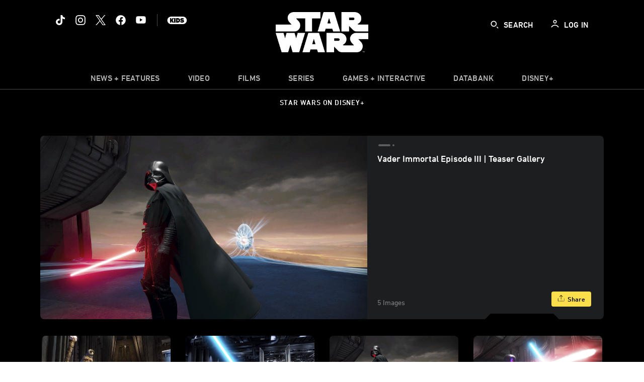

--- FILE ---
content_type: text/html; charset=utf-8
request_url: https://www.google.com/recaptcha/enterprise/anchor?ar=1&k=6LfMC_gZAAAAAB2JwS9R4Gn9dKTgVqkVd82lzgze&co=aHR0cHM6Ly9jZG4ucmVnaXN0ZXJkaXNuZXkuZ28uY29tOjQ0Mw..&hl=en&v=7gg7H51Q-naNfhmCP3_R47ho&size=invisible&anchor-ms=20000&execute-ms=30000&cb=bmmj5a91ah4s
body_size: 48252
content:
<!DOCTYPE HTML><html dir="ltr" lang="en"><head><meta http-equiv="Content-Type" content="text/html; charset=UTF-8">
<meta http-equiv="X-UA-Compatible" content="IE=edge">
<title>reCAPTCHA</title>
<style type="text/css">
/* cyrillic-ext */
@font-face {
  font-family: 'Roboto';
  font-style: normal;
  font-weight: 400;
  font-stretch: 100%;
  src: url(//fonts.gstatic.com/s/roboto/v48/KFO7CnqEu92Fr1ME7kSn66aGLdTylUAMa3GUBHMdazTgWw.woff2) format('woff2');
  unicode-range: U+0460-052F, U+1C80-1C8A, U+20B4, U+2DE0-2DFF, U+A640-A69F, U+FE2E-FE2F;
}
/* cyrillic */
@font-face {
  font-family: 'Roboto';
  font-style: normal;
  font-weight: 400;
  font-stretch: 100%;
  src: url(//fonts.gstatic.com/s/roboto/v48/KFO7CnqEu92Fr1ME7kSn66aGLdTylUAMa3iUBHMdazTgWw.woff2) format('woff2');
  unicode-range: U+0301, U+0400-045F, U+0490-0491, U+04B0-04B1, U+2116;
}
/* greek-ext */
@font-face {
  font-family: 'Roboto';
  font-style: normal;
  font-weight: 400;
  font-stretch: 100%;
  src: url(//fonts.gstatic.com/s/roboto/v48/KFO7CnqEu92Fr1ME7kSn66aGLdTylUAMa3CUBHMdazTgWw.woff2) format('woff2');
  unicode-range: U+1F00-1FFF;
}
/* greek */
@font-face {
  font-family: 'Roboto';
  font-style: normal;
  font-weight: 400;
  font-stretch: 100%;
  src: url(//fonts.gstatic.com/s/roboto/v48/KFO7CnqEu92Fr1ME7kSn66aGLdTylUAMa3-UBHMdazTgWw.woff2) format('woff2');
  unicode-range: U+0370-0377, U+037A-037F, U+0384-038A, U+038C, U+038E-03A1, U+03A3-03FF;
}
/* math */
@font-face {
  font-family: 'Roboto';
  font-style: normal;
  font-weight: 400;
  font-stretch: 100%;
  src: url(//fonts.gstatic.com/s/roboto/v48/KFO7CnqEu92Fr1ME7kSn66aGLdTylUAMawCUBHMdazTgWw.woff2) format('woff2');
  unicode-range: U+0302-0303, U+0305, U+0307-0308, U+0310, U+0312, U+0315, U+031A, U+0326-0327, U+032C, U+032F-0330, U+0332-0333, U+0338, U+033A, U+0346, U+034D, U+0391-03A1, U+03A3-03A9, U+03B1-03C9, U+03D1, U+03D5-03D6, U+03F0-03F1, U+03F4-03F5, U+2016-2017, U+2034-2038, U+203C, U+2040, U+2043, U+2047, U+2050, U+2057, U+205F, U+2070-2071, U+2074-208E, U+2090-209C, U+20D0-20DC, U+20E1, U+20E5-20EF, U+2100-2112, U+2114-2115, U+2117-2121, U+2123-214F, U+2190, U+2192, U+2194-21AE, U+21B0-21E5, U+21F1-21F2, U+21F4-2211, U+2213-2214, U+2216-22FF, U+2308-230B, U+2310, U+2319, U+231C-2321, U+2336-237A, U+237C, U+2395, U+239B-23B7, U+23D0, U+23DC-23E1, U+2474-2475, U+25AF, U+25B3, U+25B7, U+25BD, U+25C1, U+25CA, U+25CC, U+25FB, U+266D-266F, U+27C0-27FF, U+2900-2AFF, U+2B0E-2B11, U+2B30-2B4C, U+2BFE, U+3030, U+FF5B, U+FF5D, U+1D400-1D7FF, U+1EE00-1EEFF;
}
/* symbols */
@font-face {
  font-family: 'Roboto';
  font-style: normal;
  font-weight: 400;
  font-stretch: 100%;
  src: url(//fonts.gstatic.com/s/roboto/v48/KFO7CnqEu92Fr1ME7kSn66aGLdTylUAMaxKUBHMdazTgWw.woff2) format('woff2');
  unicode-range: U+0001-000C, U+000E-001F, U+007F-009F, U+20DD-20E0, U+20E2-20E4, U+2150-218F, U+2190, U+2192, U+2194-2199, U+21AF, U+21E6-21F0, U+21F3, U+2218-2219, U+2299, U+22C4-22C6, U+2300-243F, U+2440-244A, U+2460-24FF, U+25A0-27BF, U+2800-28FF, U+2921-2922, U+2981, U+29BF, U+29EB, U+2B00-2BFF, U+4DC0-4DFF, U+FFF9-FFFB, U+10140-1018E, U+10190-1019C, U+101A0, U+101D0-101FD, U+102E0-102FB, U+10E60-10E7E, U+1D2C0-1D2D3, U+1D2E0-1D37F, U+1F000-1F0FF, U+1F100-1F1AD, U+1F1E6-1F1FF, U+1F30D-1F30F, U+1F315, U+1F31C, U+1F31E, U+1F320-1F32C, U+1F336, U+1F378, U+1F37D, U+1F382, U+1F393-1F39F, U+1F3A7-1F3A8, U+1F3AC-1F3AF, U+1F3C2, U+1F3C4-1F3C6, U+1F3CA-1F3CE, U+1F3D4-1F3E0, U+1F3ED, U+1F3F1-1F3F3, U+1F3F5-1F3F7, U+1F408, U+1F415, U+1F41F, U+1F426, U+1F43F, U+1F441-1F442, U+1F444, U+1F446-1F449, U+1F44C-1F44E, U+1F453, U+1F46A, U+1F47D, U+1F4A3, U+1F4B0, U+1F4B3, U+1F4B9, U+1F4BB, U+1F4BF, U+1F4C8-1F4CB, U+1F4D6, U+1F4DA, U+1F4DF, U+1F4E3-1F4E6, U+1F4EA-1F4ED, U+1F4F7, U+1F4F9-1F4FB, U+1F4FD-1F4FE, U+1F503, U+1F507-1F50B, U+1F50D, U+1F512-1F513, U+1F53E-1F54A, U+1F54F-1F5FA, U+1F610, U+1F650-1F67F, U+1F687, U+1F68D, U+1F691, U+1F694, U+1F698, U+1F6AD, U+1F6B2, U+1F6B9-1F6BA, U+1F6BC, U+1F6C6-1F6CF, U+1F6D3-1F6D7, U+1F6E0-1F6EA, U+1F6F0-1F6F3, U+1F6F7-1F6FC, U+1F700-1F7FF, U+1F800-1F80B, U+1F810-1F847, U+1F850-1F859, U+1F860-1F887, U+1F890-1F8AD, U+1F8B0-1F8BB, U+1F8C0-1F8C1, U+1F900-1F90B, U+1F93B, U+1F946, U+1F984, U+1F996, U+1F9E9, U+1FA00-1FA6F, U+1FA70-1FA7C, U+1FA80-1FA89, U+1FA8F-1FAC6, U+1FACE-1FADC, U+1FADF-1FAE9, U+1FAF0-1FAF8, U+1FB00-1FBFF;
}
/* vietnamese */
@font-face {
  font-family: 'Roboto';
  font-style: normal;
  font-weight: 400;
  font-stretch: 100%;
  src: url(//fonts.gstatic.com/s/roboto/v48/KFO7CnqEu92Fr1ME7kSn66aGLdTylUAMa3OUBHMdazTgWw.woff2) format('woff2');
  unicode-range: U+0102-0103, U+0110-0111, U+0128-0129, U+0168-0169, U+01A0-01A1, U+01AF-01B0, U+0300-0301, U+0303-0304, U+0308-0309, U+0323, U+0329, U+1EA0-1EF9, U+20AB;
}
/* latin-ext */
@font-face {
  font-family: 'Roboto';
  font-style: normal;
  font-weight: 400;
  font-stretch: 100%;
  src: url(//fonts.gstatic.com/s/roboto/v48/KFO7CnqEu92Fr1ME7kSn66aGLdTylUAMa3KUBHMdazTgWw.woff2) format('woff2');
  unicode-range: U+0100-02BA, U+02BD-02C5, U+02C7-02CC, U+02CE-02D7, U+02DD-02FF, U+0304, U+0308, U+0329, U+1D00-1DBF, U+1E00-1E9F, U+1EF2-1EFF, U+2020, U+20A0-20AB, U+20AD-20C0, U+2113, U+2C60-2C7F, U+A720-A7FF;
}
/* latin */
@font-face {
  font-family: 'Roboto';
  font-style: normal;
  font-weight: 400;
  font-stretch: 100%;
  src: url(//fonts.gstatic.com/s/roboto/v48/KFO7CnqEu92Fr1ME7kSn66aGLdTylUAMa3yUBHMdazQ.woff2) format('woff2');
  unicode-range: U+0000-00FF, U+0131, U+0152-0153, U+02BB-02BC, U+02C6, U+02DA, U+02DC, U+0304, U+0308, U+0329, U+2000-206F, U+20AC, U+2122, U+2191, U+2193, U+2212, U+2215, U+FEFF, U+FFFD;
}
/* cyrillic-ext */
@font-face {
  font-family: 'Roboto';
  font-style: normal;
  font-weight: 500;
  font-stretch: 100%;
  src: url(//fonts.gstatic.com/s/roboto/v48/KFO7CnqEu92Fr1ME7kSn66aGLdTylUAMa3GUBHMdazTgWw.woff2) format('woff2');
  unicode-range: U+0460-052F, U+1C80-1C8A, U+20B4, U+2DE0-2DFF, U+A640-A69F, U+FE2E-FE2F;
}
/* cyrillic */
@font-face {
  font-family: 'Roboto';
  font-style: normal;
  font-weight: 500;
  font-stretch: 100%;
  src: url(//fonts.gstatic.com/s/roboto/v48/KFO7CnqEu92Fr1ME7kSn66aGLdTylUAMa3iUBHMdazTgWw.woff2) format('woff2');
  unicode-range: U+0301, U+0400-045F, U+0490-0491, U+04B0-04B1, U+2116;
}
/* greek-ext */
@font-face {
  font-family: 'Roboto';
  font-style: normal;
  font-weight: 500;
  font-stretch: 100%;
  src: url(//fonts.gstatic.com/s/roboto/v48/KFO7CnqEu92Fr1ME7kSn66aGLdTylUAMa3CUBHMdazTgWw.woff2) format('woff2');
  unicode-range: U+1F00-1FFF;
}
/* greek */
@font-face {
  font-family: 'Roboto';
  font-style: normal;
  font-weight: 500;
  font-stretch: 100%;
  src: url(//fonts.gstatic.com/s/roboto/v48/KFO7CnqEu92Fr1ME7kSn66aGLdTylUAMa3-UBHMdazTgWw.woff2) format('woff2');
  unicode-range: U+0370-0377, U+037A-037F, U+0384-038A, U+038C, U+038E-03A1, U+03A3-03FF;
}
/* math */
@font-face {
  font-family: 'Roboto';
  font-style: normal;
  font-weight: 500;
  font-stretch: 100%;
  src: url(//fonts.gstatic.com/s/roboto/v48/KFO7CnqEu92Fr1ME7kSn66aGLdTylUAMawCUBHMdazTgWw.woff2) format('woff2');
  unicode-range: U+0302-0303, U+0305, U+0307-0308, U+0310, U+0312, U+0315, U+031A, U+0326-0327, U+032C, U+032F-0330, U+0332-0333, U+0338, U+033A, U+0346, U+034D, U+0391-03A1, U+03A3-03A9, U+03B1-03C9, U+03D1, U+03D5-03D6, U+03F0-03F1, U+03F4-03F5, U+2016-2017, U+2034-2038, U+203C, U+2040, U+2043, U+2047, U+2050, U+2057, U+205F, U+2070-2071, U+2074-208E, U+2090-209C, U+20D0-20DC, U+20E1, U+20E5-20EF, U+2100-2112, U+2114-2115, U+2117-2121, U+2123-214F, U+2190, U+2192, U+2194-21AE, U+21B0-21E5, U+21F1-21F2, U+21F4-2211, U+2213-2214, U+2216-22FF, U+2308-230B, U+2310, U+2319, U+231C-2321, U+2336-237A, U+237C, U+2395, U+239B-23B7, U+23D0, U+23DC-23E1, U+2474-2475, U+25AF, U+25B3, U+25B7, U+25BD, U+25C1, U+25CA, U+25CC, U+25FB, U+266D-266F, U+27C0-27FF, U+2900-2AFF, U+2B0E-2B11, U+2B30-2B4C, U+2BFE, U+3030, U+FF5B, U+FF5D, U+1D400-1D7FF, U+1EE00-1EEFF;
}
/* symbols */
@font-face {
  font-family: 'Roboto';
  font-style: normal;
  font-weight: 500;
  font-stretch: 100%;
  src: url(//fonts.gstatic.com/s/roboto/v48/KFO7CnqEu92Fr1ME7kSn66aGLdTylUAMaxKUBHMdazTgWw.woff2) format('woff2');
  unicode-range: U+0001-000C, U+000E-001F, U+007F-009F, U+20DD-20E0, U+20E2-20E4, U+2150-218F, U+2190, U+2192, U+2194-2199, U+21AF, U+21E6-21F0, U+21F3, U+2218-2219, U+2299, U+22C4-22C6, U+2300-243F, U+2440-244A, U+2460-24FF, U+25A0-27BF, U+2800-28FF, U+2921-2922, U+2981, U+29BF, U+29EB, U+2B00-2BFF, U+4DC0-4DFF, U+FFF9-FFFB, U+10140-1018E, U+10190-1019C, U+101A0, U+101D0-101FD, U+102E0-102FB, U+10E60-10E7E, U+1D2C0-1D2D3, U+1D2E0-1D37F, U+1F000-1F0FF, U+1F100-1F1AD, U+1F1E6-1F1FF, U+1F30D-1F30F, U+1F315, U+1F31C, U+1F31E, U+1F320-1F32C, U+1F336, U+1F378, U+1F37D, U+1F382, U+1F393-1F39F, U+1F3A7-1F3A8, U+1F3AC-1F3AF, U+1F3C2, U+1F3C4-1F3C6, U+1F3CA-1F3CE, U+1F3D4-1F3E0, U+1F3ED, U+1F3F1-1F3F3, U+1F3F5-1F3F7, U+1F408, U+1F415, U+1F41F, U+1F426, U+1F43F, U+1F441-1F442, U+1F444, U+1F446-1F449, U+1F44C-1F44E, U+1F453, U+1F46A, U+1F47D, U+1F4A3, U+1F4B0, U+1F4B3, U+1F4B9, U+1F4BB, U+1F4BF, U+1F4C8-1F4CB, U+1F4D6, U+1F4DA, U+1F4DF, U+1F4E3-1F4E6, U+1F4EA-1F4ED, U+1F4F7, U+1F4F9-1F4FB, U+1F4FD-1F4FE, U+1F503, U+1F507-1F50B, U+1F50D, U+1F512-1F513, U+1F53E-1F54A, U+1F54F-1F5FA, U+1F610, U+1F650-1F67F, U+1F687, U+1F68D, U+1F691, U+1F694, U+1F698, U+1F6AD, U+1F6B2, U+1F6B9-1F6BA, U+1F6BC, U+1F6C6-1F6CF, U+1F6D3-1F6D7, U+1F6E0-1F6EA, U+1F6F0-1F6F3, U+1F6F7-1F6FC, U+1F700-1F7FF, U+1F800-1F80B, U+1F810-1F847, U+1F850-1F859, U+1F860-1F887, U+1F890-1F8AD, U+1F8B0-1F8BB, U+1F8C0-1F8C1, U+1F900-1F90B, U+1F93B, U+1F946, U+1F984, U+1F996, U+1F9E9, U+1FA00-1FA6F, U+1FA70-1FA7C, U+1FA80-1FA89, U+1FA8F-1FAC6, U+1FACE-1FADC, U+1FADF-1FAE9, U+1FAF0-1FAF8, U+1FB00-1FBFF;
}
/* vietnamese */
@font-face {
  font-family: 'Roboto';
  font-style: normal;
  font-weight: 500;
  font-stretch: 100%;
  src: url(//fonts.gstatic.com/s/roboto/v48/KFO7CnqEu92Fr1ME7kSn66aGLdTylUAMa3OUBHMdazTgWw.woff2) format('woff2');
  unicode-range: U+0102-0103, U+0110-0111, U+0128-0129, U+0168-0169, U+01A0-01A1, U+01AF-01B0, U+0300-0301, U+0303-0304, U+0308-0309, U+0323, U+0329, U+1EA0-1EF9, U+20AB;
}
/* latin-ext */
@font-face {
  font-family: 'Roboto';
  font-style: normal;
  font-weight: 500;
  font-stretch: 100%;
  src: url(//fonts.gstatic.com/s/roboto/v48/KFO7CnqEu92Fr1ME7kSn66aGLdTylUAMa3KUBHMdazTgWw.woff2) format('woff2');
  unicode-range: U+0100-02BA, U+02BD-02C5, U+02C7-02CC, U+02CE-02D7, U+02DD-02FF, U+0304, U+0308, U+0329, U+1D00-1DBF, U+1E00-1E9F, U+1EF2-1EFF, U+2020, U+20A0-20AB, U+20AD-20C0, U+2113, U+2C60-2C7F, U+A720-A7FF;
}
/* latin */
@font-face {
  font-family: 'Roboto';
  font-style: normal;
  font-weight: 500;
  font-stretch: 100%;
  src: url(//fonts.gstatic.com/s/roboto/v48/KFO7CnqEu92Fr1ME7kSn66aGLdTylUAMa3yUBHMdazQ.woff2) format('woff2');
  unicode-range: U+0000-00FF, U+0131, U+0152-0153, U+02BB-02BC, U+02C6, U+02DA, U+02DC, U+0304, U+0308, U+0329, U+2000-206F, U+20AC, U+2122, U+2191, U+2193, U+2212, U+2215, U+FEFF, U+FFFD;
}
/* cyrillic-ext */
@font-face {
  font-family: 'Roboto';
  font-style: normal;
  font-weight: 900;
  font-stretch: 100%;
  src: url(//fonts.gstatic.com/s/roboto/v48/KFO7CnqEu92Fr1ME7kSn66aGLdTylUAMa3GUBHMdazTgWw.woff2) format('woff2');
  unicode-range: U+0460-052F, U+1C80-1C8A, U+20B4, U+2DE0-2DFF, U+A640-A69F, U+FE2E-FE2F;
}
/* cyrillic */
@font-face {
  font-family: 'Roboto';
  font-style: normal;
  font-weight: 900;
  font-stretch: 100%;
  src: url(//fonts.gstatic.com/s/roboto/v48/KFO7CnqEu92Fr1ME7kSn66aGLdTylUAMa3iUBHMdazTgWw.woff2) format('woff2');
  unicode-range: U+0301, U+0400-045F, U+0490-0491, U+04B0-04B1, U+2116;
}
/* greek-ext */
@font-face {
  font-family: 'Roboto';
  font-style: normal;
  font-weight: 900;
  font-stretch: 100%;
  src: url(//fonts.gstatic.com/s/roboto/v48/KFO7CnqEu92Fr1ME7kSn66aGLdTylUAMa3CUBHMdazTgWw.woff2) format('woff2');
  unicode-range: U+1F00-1FFF;
}
/* greek */
@font-face {
  font-family: 'Roboto';
  font-style: normal;
  font-weight: 900;
  font-stretch: 100%;
  src: url(//fonts.gstatic.com/s/roboto/v48/KFO7CnqEu92Fr1ME7kSn66aGLdTylUAMa3-UBHMdazTgWw.woff2) format('woff2');
  unicode-range: U+0370-0377, U+037A-037F, U+0384-038A, U+038C, U+038E-03A1, U+03A3-03FF;
}
/* math */
@font-face {
  font-family: 'Roboto';
  font-style: normal;
  font-weight: 900;
  font-stretch: 100%;
  src: url(//fonts.gstatic.com/s/roboto/v48/KFO7CnqEu92Fr1ME7kSn66aGLdTylUAMawCUBHMdazTgWw.woff2) format('woff2');
  unicode-range: U+0302-0303, U+0305, U+0307-0308, U+0310, U+0312, U+0315, U+031A, U+0326-0327, U+032C, U+032F-0330, U+0332-0333, U+0338, U+033A, U+0346, U+034D, U+0391-03A1, U+03A3-03A9, U+03B1-03C9, U+03D1, U+03D5-03D6, U+03F0-03F1, U+03F4-03F5, U+2016-2017, U+2034-2038, U+203C, U+2040, U+2043, U+2047, U+2050, U+2057, U+205F, U+2070-2071, U+2074-208E, U+2090-209C, U+20D0-20DC, U+20E1, U+20E5-20EF, U+2100-2112, U+2114-2115, U+2117-2121, U+2123-214F, U+2190, U+2192, U+2194-21AE, U+21B0-21E5, U+21F1-21F2, U+21F4-2211, U+2213-2214, U+2216-22FF, U+2308-230B, U+2310, U+2319, U+231C-2321, U+2336-237A, U+237C, U+2395, U+239B-23B7, U+23D0, U+23DC-23E1, U+2474-2475, U+25AF, U+25B3, U+25B7, U+25BD, U+25C1, U+25CA, U+25CC, U+25FB, U+266D-266F, U+27C0-27FF, U+2900-2AFF, U+2B0E-2B11, U+2B30-2B4C, U+2BFE, U+3030, U+FF5B, U+FF5D, U+1D400-1D7FF, U+1EE00-1EEFF;
}
/* symbols */
@font-face {
  font-family: 'Roboto';
  font-style: normal;
  font-weight: 900;
  font-stretch: 100%;
  src: url(//fonts.gstatic.com/s/roboto/v48/KFO7CnqEu92Fr1ME7kSn66aGLdTylUAMaxKUBHMdazTgWw.woff2) format('woff2');
  unicode-range: U+0001-000C, U+000E-001F, U+007F-009F, U+20DD-20E0, U+20E2-20E4, U+2150-218F, U+2190, U+2192, U+2194-2199, U+21AF, U+21E6-21F0, U+21F3, U+2218-2219, U+2299, U+22C4-22C6, U+2300-243F, U+2440-244A, U+2460-24FF, U+25A0-27BF, U+2800-28FF, U+2921-2922, U+2981, U+29BF, U+29EB, U+2B00-2BFF, U+4DC0-4DFF, U+FFF9-FFFB, U+10140-1018E, U+10190-1019C, U+101A0, U+101D0-101FD, U+102E0-102FB, U+10E60-10E7E, U+1D2C0-1D2D3, U+1D2E0-1D37F, U+1F000-1F0FF, U+1F100-1F1AD, U+1F1E6-1F1FF, U+1F30D-1F30F, U+1F315, U+1F31C, U+1F31E, U+1F320-1F32C, U+1F336, U+1F378, U+1F37D, U+1F382, U+1F393-1F39F, U+1F3A7-1F3A8, U+1F3AC-1F3AF, U+1F3C2, U+1F3C4-1F3C6, U+1F3CA-1F3CE, U+1F3D4-1F3E0, U+1F3ED, U+1F3F1-1F3F3, U+1F3F5-1F3F7, U+1F408, U+1F415, U+1F41F, U+1F426, U+1F43F, U+1F441-1F442, U+1F444, U+1F446-1F449, U+1F44C-1F44E, U+1F453, U+1F46A, U+1F47D, U+1F4A3, U+1F4B0, U+1F4B3, U+1F4B9, U+1F4BB, U+1F4BF, U+1F4C8-1F4CB, U+1F4D6, U+1F4DA, U+1F4DF, U+1F4E3-1F4E6, U+1F4EA-1F4ED, U+1F4F7, U+1F4F9-1F4FB, U+1F4FD-1F4FE, U+1F503, U+1F507-1F50B, U+1F50D, U+1F512-1F513, U+1F53E-1F54A, U+1F54F-1F5FA, U+1F610, U+1F650-1F67F, U+1F687, U+1F68D, U+1F691, U+1F694, U+1F698, U+1F6AD, U+1F6B2, U+1F6B9-1F6BA, U+1F6BC, U+1F6C6-1F6CF, U+1F6D3-1F6D7, U+1F6E0-1F6EA, U+1F6F0-1F6F3, U+1F6F7-1F6FC, U+1F700-1F7FF, U+1F800-1F80B, U+1F810-1F847, U+1F850-1F859, U+1F860-1F887, U+1F890-1F8AD, U+1F8B0-1F8BB, U+1F8C0-1F8C1, U+1F900-1F90B, U+1F93B, U+1F946, U+1F984, U+1F996, U+1F9E9, U+1FA00-1FA6F, U+1FA70-1FA7C, U+1FA80-1FA89, U+1FA8F-1FAC6, U+1FACE-1FADC, U+1FADF-1FAE9, U+1FAF0-1FAF8, U+1FB00-1FBFF;
}
/* vietnamese */
@font-face {
  font-family: 'Roboto';
  font-style: normal;
  font-weight: 900;
  font-stretch: 100%;
  src: url(//fonts.gstatic.com/s/roboto/v48/KFO7CnqEu92Fr1ME7kSn66aGLdTylUAMa3OUBHMdazTgWw.woff2) format('woff2');
  unicode-range: U+0102-0103, U+0110-0111, U+0128-0129, U+0168-0169, U+01A0-01A1, U+01AF-01B0, U+0300-0301, U+0303-0304, U+0308-0309, U+0323, U+0329, U+1EA0-1EF9, U+20AB;
}
/* latin-ext */
@font-face {
  font-family: 'Roboto';
  font-style: normal;
  font-weight: 900;
  font-stretch: 100%;
  src: url(//fonts.gstatic.com/s/roboto/v48/KFO7CnqEu92Fr1ME7kSn66aGLdTylUAMa3KUBHMdazTgWw.woff2) format('woff2');
  unicode-range: U+0100-02BA, U+02BD-02C5, U+02C7-02CC, U+02CE-02D7, U+02DD-02FF, U+0304, U+0308, U+0329, U+1D00-1DBF, U+1E00-1E9F, U+1EF2-1EFF, U+2020, U+20A0-20AB, U+20AD-20C0, U+2113, U+2C60-2C7F, U+A720-A7FF;
}
/* latin */
@font-face {
  font-family: 'Roboto';
  font-style: normal;
  font-weight: 900;
  font-stretch: 100%;
  src: url(//fonts.gstatic.com/s/roboto/v48/KFO7CnqEu92Fr1ME7kSn66aGLdTylUAMa3yUBHMdazQ.woff2) format('woff2');
  unicode-range: U+0000-00FF, U+0131, U+0152-0153, U+02BB-02BC, U+02C6, U+02DA, U+02DC, U+0304, U+0308, U+0329, U+2000-206F, U+20AC, U+2122, U+2191, U+2193, U+2212, U+2215, U+FEFF, U+FFFD;
}

</style>
<link rel="stylesheet" type="text/css" href="https://www.gstatic.com/recaptcha/releases/7gg7H51Q-naNfhmCP3_R47ho/styles__ltr.css">
<script nonce="1FjK1zo2BKOjPQVsyFFqAg" type="text/javascript">window['__recaptcha_api'] = 'https://www.google.com/recaptcha/enterprise/';</script>
<script type="text/javascript" src="https://www.gstatic.com/recaptcha/releases/7gg7H51Q-naNfhmCP3_R47ho/recaptcha__en.js" nonce="1FjK1zo2BKOjPQVsyFFqAg">
      
    </script></head>
<body><div id="rc-anchor-alert" class="rc-anchor-alert"></div>
<input type="hidden" id="recaptcha-token" value="[base64]">
<script type="text/javascript" nonce="1FjK1zo2BKOjPQVsyFFqAg">
      recaptcha.anchor.Main.init("[\x22ainput\x22,[\x22bgdata\x22,\x22\x22,\[base64]/[base64]/[base64]/[base64]/cjw8ejpyPj4+eil9Y2F0Y2gobCl7dGhyb3cgbDt9fSxIPWZ1bmN0aW9uKHcsdCx6KXtpZih3PT0xOTR8fHc9PTIwOCl0LnZbd10/dC52W3ddLmNvbmNhdCh6KTp0LnZbd109b2Yoeix0KTtlbHNle2lmKHQuYkImJnchPTMxNylyZXR1cm47dz09NjZ8fHc9PTEyMnx8dz09NDcwfHx3PT00NHx8dz09NDE2fHx3PT0zOTd8fHc9PTQyMXx8dz09Njh8fHc9PTcwfHx3PT0xODQ/[base64]/[base64]/[base64]/bmV3IGRbVl0oSlswXSk6cD09Mj9uZXcgZFtWXShKWzBdLEpbMV0pOnA9PTM/bmV3IGRbVl0oSlswXSxKWzFdLEpbMl0pOnA9PTQ/[base64]/[base64]/[base64]/[base64]\x22,\[base64]\\u003d\x22,\x22w51fwqorwojChMKfBcOSBUpGFcKBwqNaDMOUw7XDl8Kgw4tCJMO5w51sIH9IT8OuZ1fCtsK9wqNBw4RUw6HDs8O3DsKzREXDqcOYwpw8OsOCSTpVKcK5WgMCLFdPR8KZdlzCrRDCmQl/[base64]/fsO+HSjDt21wwpHCssKbY2xdw53Chk0Jw5TCnGvDg8KOwo4cJ8KRwq5/UcOyIjXDrS1Awrt0w6UbwpLCjCrDnMKRDEvDixLDlx7Dlg3CuF5UwpoBQVjCgXLCuFoFAsKSw6fDvsKREw3DqVpgw7TDmsOdwrNSPEjDqMKkfsK0PMOiwoh1AB7CiMKtcBDDncKBG1t/TMOtw5XCjy/Ci8KDw6nCijnCgBIqw4nDlsK2dsKEw7LCh8Kgw6nCtWfDnRILA8OMCWnCsWDDiWM4LMKHIAoDw6tEKR9LK8O8wqHCpcK0dMK0w4vDs2kgwrQswoHCiAnDvcOnwq5ywofDqRLDkxbDsVdsdMOqG1rCngTDkS/Cv8OJw6Yxw6zClMOiKi3DpTtcw7J5b8KFHUTDjy0oSlDDi8KkbEJAwqllw69jwqcwwpt0TsKUIMOcw44nwoo6BcKMYsOFwrkaw5XDp1pnwoJNwp3DpMKAw6DCnh1lw5DCqcOaI8KCw6vCmcOXw7Y0aDctDMOuTMO/JjQdwpQWNsO6wrHDvyIOGQ3CkcKmwrB1OMKAYlPDi8K+DEhQwqJrw4jDrUrClll0IgrCh8KAO8KawpU8UBRwIzo+b8Khw41LNsOkCcKZSzFEw67Dm8K+wqgYFFnCig/Cr8KWDCFxT8KwCRXCiXvCrWlOTyE5w4PCqcK5wpnCllfDpMOlwqoCPcKxw5PCrljClMKZRcKZw484IsKDwr/Dt1DDphLCr8KYwq7Cjz/[base64]/DgcOLdg/CmXjDv8O5w67Cp1LCscK0wrhLwrVRwoM/wptAUMO1Q3fCtMOze0FqKsKlw6ZmS0Mww4o+wrLDoUp5a8Odwoglw4d8DsOlRcKHwp/[base64]/DtsORDsKcwrvCoTTCh8KEwrvCiMKBRGvCjcOmw68aw4Z6w5oPw6M3w6DDhEbCn8Kqw6zDpMKVw6jDgsOzwrZHwo/Dsg/Dri0Gwo3DowTCg8OIGA9ODjTDlXXCiFkgPlNiw6zClsK9wpPDssObH8OADDQSw7NRw6dkwqvDnsKHw5t9OcOfV3g7BsOFw4EZw4gNWA5Nw7c1eMO2w4YrwrvCoMKuw4Idwr7DgMOfesOSKsK+bsKdw5PCmcKKwqcVTjo7WXQBHMK2w4jDkcK/[base64]/wpzCgsOrw6B0w4pnworCkcKAwoPCtsOhNnfDp8K+w5JGw6x7wrkiwo0MWsOKTsO0w78/w7cwAF7CqEHCusKJWMOeRjU+wpo9TMKjfizCijwpRsOPGsKHfsKnWsOcw4PDn8Ouw6/Co8KELMO/YsOiw7XChWI6wo7Dmz/DgcKlbWDCpmwpHcOSfsO+wqnCiSUoZsKGFsO3wrFnccOUUzUGWw/CqQglwonDi8KYw4Zaw5gRAlJJFh/Cs2rDgMKXw44KcmhVwp7DtTPDhHp4RyApV8O3wqpkAzV0LsO9w4XDqcOxbsKMw5pRH0MqL8O9w5c6MMKHw5rDtsOwF8OpAw5wwoTDmV3DsMOJGnfClMKWXkc/w4TDvFvDm2vDhlE0wrlCwq4Kw4tlwpLCmSjClwXDtCNuw5AFw6Anw6/DjsK5wr/CtcOGMm/Cp8OuTT4pw753wrNBwrR6w4AnESJ6w6HDgsOrw6PCu8KiwrVIXHNfwrh2fFfCk8OYwqHCgcKTwoo/w70uD25yAAdjRW8Kw4ZGwobDmsOBw5fCt1XDpMKMw4zCg1tSw5Bsw5FNw63DjQLDp8Kmw6bDuMOIw4/[base64]/Cj8OkwqXChcKGI8OiVcKubMKGwrzDiyUND8OnHsKqF8KOwq5Hw7DDpVXCrgF/wqVSQXDDr1h9HnrCo8KZw7YhwqEXEMOHYcK1w4HCjMKAKmbCt8ONc8OJcgI2KcOxTQx/E8O2w48Dw7HDnxLCiTfCpVxdaHxTTsKLw4zCsMOmcn3Cp8K1FcOZTcKjwpPDmRUZcC5ZwqHDpMOcwohJw4/DkVfDrVbDh1lDwoPCtWHDuwHChkM3w7oUOStZwq/Dg2nCrMOgw5vCpAjDrcORA8OgPsKSw7UuR04Aw6FiwpQ9VDfDvFHCq2HDnhfCknPCucK5CMOLw5skwr7CjV3DlsOnwr8uwrzDgsOhU3RmFMKabMOfwrdYw7I9w7MQDGPDhzHDl8OgXi/DpcOQZktUw5VBZsOzw4wzw4hpWBcTw4rDswjDphXDkcOwMMO8WkrDtDRgWsKnwqbDtMOLwrXCih9uJ0TDiUPCnMO6w7PDqyHCoR/Dl8KdYBLDqG/Cl3DCiTzDhATDoMObw61cOcOiXX/CsCorIz3Cn8KZw6IFwqtzVcO2wpNdw4LCvMOBw4oewrXDicOcw73CtWPCgksswrjDjj7CswA/Z3FFS1gIwr1ib8O6wp4zw4Bowp7DtRnDkyxBODI9w4jChMOpfAMYwoHCpsKPw6zCmcKZEj7ChcOFeBPCoTfDhWXDtMOuw6zCqy1vwqkReTttM8KVC0DDlHsGXVvDgcKVwpTDscKceiTDvMORw4wnBcKEw7zDt8OOwrvCtMK7UsOawotyw4cPwqPCmMKKwq3DpMKxwo/[base64]/CocKsCsOmRcKgR2/DgcO9QsOpwo/CshXCvTFqwrDCnsOPw4PCh0PCgx7DvsO4G8KcF2JtLMKNw6nDhMKYwoENwpzCucKha8OHw7New5wZaH7DlcKAw74Eey9GwrdaNjjCtBbCpATCugRaw7wgbcKcwr/CuDpIwr1MFUfDqQLCu8KSBwtTw7kVRsKNw5opRsKxwpIXFBfDoRfDhzxgwp/DjsKKw5EBw6J1NSXDssOOw5/DsVApworCin3DssOvLll9w5JxIMOow4lvLMOiU8KvUsO6w6fDpMKhwpkjY8Krw6V0VAPCnSZQCkvDoFpDOsKdDsOJOyw1w45SwovDrcO/VsOJw4/DjcOmc8ODU8O0fMKVwrbDvm7DjwQtVQouwrvCpsK/[base64]/wrkqw5wnSsKKPkvCtcKgIsK1w43DthYdworDhcKcDWo9W8OzZzwdV8OjemvDg8OPw7bDsn4RMz8ow7/CqMOxw6RuwovDgHTCtTB4wq/CuzNBw6sAUCt2Xn/CosOsw6HCs8OhwqEoGBTDs3lDwpZhBsKEbMKkw47CgwsNdD3ClGfCqykXw70ow7nDnQ1DX090HsKMw7Jiw4Brwq8QwqTDiz3ColfCt8KawrvDhRkhZsKKwpPDuj8YQcOEw6vDhcKRw5DDjGvCvExCT8OuCsKtZsKuw5nDkcKEBSxewoHCp8OCVmYVN8K/[base64]/R8KOwolARsKBw6Viwq3Dt8Kdwr7CoDXCplt9UMOyw6I+A03CucK/McKdeMOpfioQB2vCkMO2fzALYsOaVMOsw4FzL1LCsnk1KDJywqNzw489HcKXIMOJw7rDigfCnEZVb3fCohbCssK/JcKZVxI6w5ItIiTDhHQ9wp84w5TCtMKGE0TDrn/[base64]/[base64]/Ck0xUXkk3Gy0bIwNjwofCjMKHAcOjbD/CplXDscOYwrPDpx/DvMK3wpYpDh/[base64]/DigF7Kik2OcOmwolGUcKLwpdxwoVqw73DsXN0wqVfQ0PDssOsccKMMyzDolVpX1XDqUPDgsO/XcO5GzsQT3rCpsO+wp3DgXvCgiswwrnCnSrCksKJwrTCq8OZCcO+w53DqcK8ER87OsK/w7bDoVpUw5fDnUXDi8KZC1vDp3FvUVkaw67CmXPCtsKZwrDDlT1xwq4Bw79pwqwaXFvDlU3Do8Khw53DucKNRMK9XkR/fXLDpsKKGVPDh1UVwoTCi3NMw7Q4GFpVYgB6woXCicKIDCAgwp3CrHxfw5EAwobCv8OdY3DDsMKwwpzCrk/DkBV7wpfCmcKYLMKtwpfClMOYw75mwoNMB8O6C8KcF8KXwpnCkcKBw5TDq27CmRzDnMO7H8K6w53CosKNDMK/wqQ5c2HCvA3DhzZMwpXCskh6wo7DgcOhEcO5fsOjOB/[base64]/DlhJlwpfCrTMPw6FcUWkFw6Qjw41QDGPDlRHDqcK/w4LDp0fCnsKcaMOJAH9HKsKnB8KBwqbDpXTCqMO4GMKKbgzDmcKjwpDDpsKOMQrCgMOGUMKUwoVuwoPDm8OiwrPCqcOoXBTCsQTCo8Kkw69Gwo3CtMKRYykXJC4Vwr/CpRRGCCDCnVNqwpbDqcKNw4gWD8OPw69EwpVlwrYyZw/CvsKhwpZ0V8OWw5A3RsK/w6FqwozDk39DHcKCwrnDlMOlw5BHwoHDohvDlX8DCRBlb0vDqMKFw4V/XF8/w77DlcKUw4rCnmXCo8KjAzAMwqbDsjwpMMKfw67DosOVT8KgHsOywofDoUhME23DuCHDrcOPw6XDsljCkMKSDBDCusK7w7t4d3TCmWnDjg/DlHLCoSMAwrXDl3hxNCYXasKqSwY9WTnCtsKuY3wuZsO6DcO5wo8Tw6loRsKBOUISwrnDrsKcEzbCqMKNCcKRwrEOwrFsIzhFwo7DqTDDvBA3w75/w55gdcOtwr0XNSHCnsKxWn4KwpzDjsK9w5vDqMOUworCrgjDrg7DrwzDrEzDoMOpQjHClyw0WMK/w4dHw73CmV/DsMO9OXrDix/Dp8O0f8KpO8KHw57CnlknwrsVwqAdLsKMwqVUwrzDmUDDnsK5OzbCrxsOT8OeNFTDmRAiPm9fWcKdwpfCpcOBw7N0LVfCsMKDYR5Mw7s/OXrDiS3CksKdXsOmYMOzf8Ohw4fDkRTCqkrDoMKlw7V0w6B0JcK2w7jCqAbDp0/DulXDvFTDhDXCrmjDsQsUcW/[base64]/bcOJYn5bK8Ojw581wqvDt2hRwqxtwrRGwpnChhZdPxtaNsKhwr/DlR/ClcKfwprCggzCp1/DmFw6wpPDnSIfwpPDliQaScOTRGsqbsOoQsKkBH/DqMK9SMKVwozDmMOBZiB3wokLazVawqUGwrvCjsOSw4bDqS/[base64]/UxbCusK4Lxt6KMOkBMOfAsKIw7LCjsO3w7lJe8OiPcOCw6kpFXfCiMKbbWTDqB5iwqVtw55iPCfCsnl+w4YXTCXDqj/CvcOGwoMiw4pFAsKHJsKfXcOtScKCwpHDmMOxw4bDomkdw7J9DVE2DCxDHMONWcKpI8OKesORUFkzwpotw4LCiMKZGcK+ZcORwqAZQsOqwo5+w5zCvsO+w6NPwqM8w7XDiBs+WXHDv8ObZcOywpnCpsKfL8KedcOJCWTDjMKtwrHCqB1+wpLDi8KPL8Oiw71qA8Oow7/CgyAeH1wKwqITYHvDvXdtw6XCqcKmwodywo7DvMOkw4rChcOHLjfCqHLCmBzDnMKFw5ZHdMK0HMK5wq5KGA/CokPCj39mw7pmRCDCi8K9wpvDvhRpWxN9woIYwoUjwqw5CgvDmhvDngZ1w7Vfwrgsw6VHw7rDknHDpMKAwrXDlsK7VhFlw4rDpQ/DsMKHwoHCmhDCmmEgfF1Iw6vDkxHDqgVMDsOpfMOzw44VCcOSw5TCnsKLJMOIABBkZwQbF8KMRcKIw7JgCxPDrsORwq98VDocw6JxSiTCoX3DnHY7w4/DgMKnHDLCgxEuXsO2BcO6w7XDryExw6lyw4XCqztoHcO+wovCpMO0wpLDo8KewoB/IcK6w58awqrDqQRTcXgNAcKkwqzDrMO7wqXCncOANXAzblRLOMK4wptQw7BTwqbDvMOMw4fCp01qw7JKwofCjsOmw6nCiMKTCj8nwpY4PjYdw6jDnjZrwpNWwqrDg8KdwrVWIVE1cMO+w4NQwrQ0dRR7ecOmw7A7MUcmOB7Ci23CkA4Zw7/Cl13DpsOvJkZlY8KxwqPDkCHCoB8YIjLDtMOGwpU7woZPH8KQw5vDs8KkwoTDucOswrfCv8KFDsO3wpvClw3CnMKHw7knJcKmKXVWwr3CmMOZw4jCm0bDonlNwqrDtntGwqRiw4/DgMOFOV/Dg8ODw7ZEw4TDmTQ9AAzDkGvDmsKxw5fCiMK1UsKaw75xPMOswrPCj8OuZibDil7Cr1cJwp3DuxDDp8K4AB8cFEXCiMKBG8K0elvCuS7Cu8KywoYPwqLDsAXDpGMuw7fDnmfDoy/DjMKJDcKzwpbDuEoeH27Dh0oUA8OPQsOvVEF0WUnDpGszc1/DiRcsw7pWwq/Cs8OoLcOdwrzCnsOBwrrCtnlsA8KKR3XCgxw4w4TCr8Koa3cBR8Ocw6ciw60mOgrDj8KvFcKNZ0HCh2zDuMKfwp1vHHMrdm5iw5RwwpArwpfDj8Kcwp7Cth/Cv1x2ZMK9wpsvMADDocOwwoBIdyBnwqFTdMKrYFXCs0A8woLDsBXChDJnW2wPAwXDqQ9xw43Dt8OsfyB+O8ODwpQWGcKdwrHDpBMzGGVBSMOvPcO1w4rCh8KYw5cXw73CkhvCu8OPwpQlw4pvw6wGSE/DtlJyw4jCsW/DnsKtVsK/wqcmwpTCvMKWR8O6eMO8wqxjYkDCpx19BMKVacOFBMKvw6pTCHXCn8K/EcKdw4LDqcODwpQjOC1Mw6nClsKNDMO/woprSV7DukbCrcOfU8K0JGQJw6vDhcKHw6YYZ8OewpteFcOpw48JBMKCw5xbccK/ZC4iw6wZw43Cl8Odw5/CqsOra8KBwoHCr2AGw57CjXLDpMKkd8KHcsOwwoEGVcOhKsK2wq41TMK/wqPDhMKgWBw7w7l/FsO4wpdGw5QmwrjCiUPCr2DCocOMwrfCpsKYw4nCtCrCvsOKwqrDrsK0NMOJAlRfeExBHGDDpmI8w6vCnXTChcOjWg9QKsKzVlfDmQHClTrDscObM8OcdxPDnMKyeRLCp8OdKMO7a0TDrXbDohjDsj1XdsKfwoF/w7/ClMKRw6vCmnPChWBpKi54Gkt2esKDHhR/w6DDusK3JjwHKsOULSxkwqvDr8OOwpU3w4TDrF7DmDjCh8KrDGHCjnIiDVB/DHoUw7Mlw7zCrlTCp8OKwqvCrgpSw73CnlxUw7jCsAh8EwbChz3Dj8Kdw4sywpzClcOmw6bDq8Kow614WHQZOMKHNEAowpfCssKUNMOhCMO5NsKQw43CigQgC8OgXsOqwoE/w4LCjDjDr1HDo8KCw6fDmXR8GcOQM1hpCzrCpcOjwqQww7vCnMKAGnfCjlRBJcOXwqVFw6A8w7VUwonDgsKLaWXDj8KOwo/CmhfCocKcQcOWwpJvw4XDpnXDqsKGJMKGZ2RNCMKAwqfDtVVoa8KhfMKPwoF6QsOoCiwxPsOcC8O3w6rDkhZsM3kOw5fCg8KbXFvCisKkw7zDugbClyvDkCzClHgtwpvCm8KUw4PDoQNLD3F3wphqIsKvwpULwq/DnwnDkSrCuHMaTWDCp8Oyw4LDgcO+fBbDtkTChUPDmybCv8KiYMKZV8OWw5MIVsKEw4ZuY8K4wq8xbcK1w71vZ1dkc2bCsMOfODTCsQ3CuUXDowXDsWpuc8KKZzpNw4DDp8KMw4BjwrJZG8O/WyvCoyHCk8KZw4ttWkTDq8OBwrAma8OcwofDi8KOUsOKwofCtRYqwprDp2xRB8KlwrzCt8OaYsKVAcO1w6YvY8Klw7BtfMO+wpfDjiLCk8KmGFvCoMKbdcOSFcOxw7PDksOIbiLDisKhwrjChMOZVMKSwpXDpMOOw7lxwpZtKxFHwpkdVAY4TAfCnU/DuMOZQMOAI8Ofw70tKMOfCsKOw6gAwo/CgsKYw4zDvz/DjMOnT8O2cT9QbxDDvsORBsOVw63DjMKpwo91w7bDiigRLnfCtgs0flwoGFkMw7EiFcOKwplyBS/CjwvDtsOcwpNSwplqE8KhDmLDiCEXacKfXh9hw5TCrMOtbsKYRl1wwqtrTFPCpsOKRCDDsjdBwozCmsOcw7IawozCn8KqTsOHM27CvFPDj8O5w6XCrjlAwobDr8KSwo/CiDh7wolqwr12bMKiAsOzwoDDkDIWw40Zwp/CtiF0wqnCjsK6cwXCvMKLG8O8FDoTIlHCix1OwqbDo8OEdcOWwoLDk8ORIDoqw6VQwrM6eMOUOcKOImlYIcOVDVwaw55QPMOew4/DjmIKbMOTRsO3LcOHw7RBwoNhwpDDtsOYw7DCnQY2blDCt8Kuw6Uow7QuBzzDvx3DqcOyFQXDpsKBwp7CoMK8w7vDpBEObm4ew49fwovDl8KkwpMQFsOOwq3CmgF2w5/CuFvDtB7DosKrw48pwpsmYUpPwqhrOMKpwrcEWlbCnz/CnWx4w69BwqRlDVLDsh7DocKjwoFnMMKHwrbCucOnUzkCw4B4dRY+w5o2IsKPw5hawqZ9wr4HZMKHDMKMwr59TBhHD2nCgBdCCm/DncKwA8OkP8OkL8K2AmgIw6wtcjnDoHHCgcO/wpLDmMOewq9lF3nDl8KnB3jDkQ5GGX54A8KFA8OQIMOsw43CgSHChcOfw7PCox1BMQ8Jw5XCtcKjdcKresOiwodmwqTCl8OWccOgwp00wo/[base64]/[base64]/wrhTWMOFw6nDnwXDrCUTwrwMwo9basKKXMKPIRfDuWJ7a8KAw4jDl8KDw4fDrsKKwp3Dr3vCq2rCosK8wq3Cg8Knw5XCmw/Dl8K/SMOcZCrCisOHwo/[base64]/DgWjDlMKqw7bCh2jDgApHTBHCowctwqZBw4Y5wq/[base64]/[base64]/wpjDrhBew73CjsOaT8OdLFpPw6IgGcKHw5fCnMOGwovCh8OWGAVZVnFhNWlFwp3DqgQfIsOowo9ewrRDCcOQMsKdasOUw5vDmsKlccOtwp/ClsKGw5s6w6oWw6swS8KJYABuwr/DrcOxwq/CmsKZwprDv33CpVTDkMOWw6B/wprCl8KFXcKqwplcQMOcw6fCnkM2GMK6wpktw60kwrzDvMK4w75nFMKgScKJwoDDjz7DiULDvUFUYQ0jH3zCusKTQMO0BDpdNVPClBtxFDgiw6M+WFDDqywJEQfCqTdEwp9twoxPO8OVacOlwo7Dp8OsccK/[base64]/DtMOFAWnCh8OXJ2XDrnkHw6XCgWDDtjZ0w7FKO8KAK3UkwoPCosKKwpPCq8K6w7LCtlBmMsOfw4nClcOCaEJ6w5/[base64]/w59UwrtwQcKyPMOQHQc+wpXCtsKvwoXDsgxiw5YEw5LDpMOowrcrbsONw4bCvDPClEbDmMKpw7hsSsK5woMIw7PDisKjwp3CvijCgT8DMMOjwpl7TcKJFsKvewRiWixcw4DDssO3UEcsZsOYwqYUw58bw4UTJBpKXHcsNcKKLsOnw6jDl8Kfwr/CsmLDncOzC8KmDcKRA8Ksw4DDpcOIw7nCsxLCiScpHWp2EHfDuMOYTcOXN8KUOMKYwrA6ZExQTGXCpyDCqxB8wofDmGJOV8KPwpnDq8KdwoE+w5dqwpfDn8KowrTCgcO+CMKSw47CjcOiwrEEcSXCkcKqw6jDv8OSNjjDlsOcwoTDrcOUIg/DkzEiwq9IAcKiwqXDvRNEw70AR8OvdnYOGXAiwqjDqUVpJ8ORbsKAPlhjSGxXbsOkw7XCg8KgUcKLFy5nI17CrAQ8cDTDqcK7wqTCv0rDnC/DusOYwpjCoyjDmTLCj8ODM8KeZsKHwprCi8OgMcKeSMO1w7fCvi/Cr2nCnmk2w6XCtcOAIw9WwqTClEMsw58SwrYww7haUkEpwrlXw6FldXkXXVnDqlLDqcO0cRFtwq0oQinCmC0LYMKqRMObw7DCu3HDosKMw7DDnMOlbMOZbAPCsBFmw5vDokfDlsOaw6Erw5HDi8K2PQTDugs1wo7CsQVnZxvDo8OlwpoKw7XDmxlzLcKaw6dwwr/DvcKKw57Dn3Igw4jCtMKbwoJ3wr1dA8OHwq/[base64]/[base64]/Dt8Kfw5bDpRXCgMOxw43DlcOZJGvDhMKeNcOawqwcRsKAAsOmNMKsM0AtwpUNW8OXMkzDh2TDp33Ck8OkSjvCjFLChcOBwpfDi2/[base64]/CiTQaw71HKE3CvcOBwpQZecObBMKCKgRnw4zDnkAzw6JFfHnDlcO/AXJSwoNWw4jCmcO4w4gWw63CmsOFS8KSw4EGdiNpFjV0T8OTJ8OLwqUfwo4Cw4ZPaMOTeShvKigYw4HCqBvDs8OiERQFUVcfw7bCiHhrO2hOKl7Dt1fCrSwvJ1oPwqnDpmrCoyhaJWMKCE0sA8KDwo8weFPCicKFwocSwqpUccOAAcKWNBJ/AsO6woRxwp1Pw4bCvMOSR8OqHXzDhcOVGsKxwqXDsjR8w7DDimbDtx/CvsOow7TDicONwrc4w6oqJg8Xw5IYeh87wpTDsMOOKsOPw5XCpcOMwp8JIsKWAzVdw7k+GsKGw4MUwppfW8KYwrVew5Qhwq/CpcOuKwHDmSnCucOnw6TCnlk3BsOQw5PDni9ROG/Dg3U/w4UQLsOZw4liXVnDg8KMTjwrw552R8Oqw5TCj8K5JsKwRsKIw7fDpsK8bAZOwqo+c8KSQsOywoHDuVLCl8OMw7bCuBMSW8OOCBDCuhw2w4JsUVd4wqzCnXhow53Cm8OYw6AfXsKMwqHDosKeOsOtwprDs8O/[base64]/CiXTDr1Q9w53DlR/[base64]/[base64]/Dpit9SB/Dk8O7w69WOMOqwoTDu3vDg8O0XQ3CoGNVwobCpsKTwqkJwrYZdcK9VnhdcsKxwrgDSsOjUMObwo7CvcOnw63DlghPJMKla8K5Qj/Cg2hTwqU1wpAJbsOSwrjChgPCi31SbcKiVMK/woAxF3QxKiI2fcKhwoLCggHDscKrw5fCoHIGAQsVWhpXw6cIw57DrUt5wqzDgTnCsA/DgcO+G8OcOsOUwr1bQXnDh8KjBwvDgsOSwrPDkBXDsnU8w7PCqnIxw4XDqjjDhcObw4R/wpDDjcOHw7VFwoVQwoBUw7BrOsK1EcOeC0HDp8OmHlYWIMKaw4sow53DrmXCtkFtw6DCuMOVwolmGcKHDHjDt8OTGsOSQibCm2HDtsORcxhvGBbDvcOZSW3CvcOcwqjDviPCuj3DoMK/wrdiDD8JFMOjVVZ/w7sBwqFmVMOOwqJbUGvCgMOWw4HDqMKMScKFwolWAjfCj1bChMKtesOxw6DDv8O/[base64]/Cj8OUwpNtwroKIhvCkyViJgxPwpxDAR8Yw5Igw7zDpsOvwqVkOsKFwoVLLnhxewnDgsKoD8KSQ8OjBXhhwoB4dMKKUHgewoMWw5UMw6LDmMObwpk0SwLDvcKFwpTDlxhHMFNeT8ORP2DDtcKnwoFBIcKoUGksOcOKecOBwoU1ImMsVsONWU/DswfCjcKyw43CisOJfcOgwpgVw6bDusKPAxDCn8KqeMOJAidOfcOxCknCgzQfw4/DjwXDuFvCtAnDtDjDvkgzwr/DgCrDicOlFScKbMK7wpBEwqgrw4XCkx8jw5M8NMKxSibCr8KXNMOpdnDCqSjDgC4CG2soA8OCP8Obw5cfw6IAQcK4wpDDtU8pAHrDhcOhwoF7KsOmGV7DlMKKwqjCncKUw6xewqdyH2JZI3HCqS/Ct0jDj27CrcKPYMO6VsO2E0LDgsOOciXDim5NZFPDucK3HcO3woBTAV05asOcbMK5wo8ZVcKZw7fDgUg1LALCsR0IwokTwrLCrW/Dqytvw5xvwp3Cj1XCs8K6a8KDwqDCincQwr7DtFxCXsK7fm4Lw6haw7AVw51DwpNRdsOjCMO2U8OERcOVNMO4w4XDkVLDrhLCgsOawqLDq8OaWVzDpihYwr/ChMOcwprCs8KlNytwwodYwrbDggIiGcKfw7vCixAdwoh5w4EPZsOGwo3DrWAobkp8MsKIAcOtwqoiF8OpWXjDrMKrOcOQTsKTwrcMSsK4YMKyw6ZkaB7CrQvDtDFBwppMd1XDv8K5V8KCwqYMScKCcsKLOETCncKUV8KFw5/CisKnHmtSwqJww63CtTRRwrbDmUFLwq/CpsOnGnt9CwUqd8KvDEXCgj1dfBMpKmHDkXbChcOxETIhw4hmRcOWP8KJAsOwwoBrw6LDgXl8YybCqh4GWCNrwqFNcSTDj8K3PjnDr3ZRw5ZrDh4kw6XDgMOhw4/Cv8OBw5VMw7bCnh1Awp3DiMO/w4/CjcODZT5ES8OQHgnCp8K/W8K1GAnCkAEgw4HCgMKNw5nDs8KOwo8DQsORfyfDuMOIwrwjw4HDqE7Dv8OZcsKeKsOhQsORAgEPw7pwKcO/cXHDpMOIUQbCkF/CmCtuQcKDw4UAwp8Iw51gw5d6w5VNw5dDMnwVwoFZw4xwX3bDmsKvIcKuecKoEcKKRMOfTGrDmgE/w45gZxPCucOBCGIGasKyQS7CisOOc8OAwp/DuMK8YC/DlMKvDjnCqMKNw4jCgMOGwoYzZcKewqUrLF/Dmg/[base64]/Dn/CmsKZw4bCpsOCwofDskYgOMOpwpp2K1bCscOgw4laAjw+wpvCtMKqTMKQw6dCaF3ClMKQwowTw5FgVsKqw5zDp8Omwp/[base64]/CqkXDk8Ksw5DDpsOGDBIzVcOdaTvCmcK6wqJJwp/CtsO3GsKZwqLCssOBwo03X8KTw6YdRHnDtTEFYMKfw7LDrcOmwpFpAF3DvjzDv8O7c2jCnRhUTMKmGEfDpMOKYsO5EcOpw7Z9P8OvwoPCocOTwpjDjxRqBjLDgh88w7Frw58nQMKDwr7Cq8Kjw4E9w4jCmxE6w5jCj8KHwpXDtnIpwrlCwpV9NMKgw6/CkTrCjXvCq8OCWsKyw6zDt8KlLsOZwoDCgsOmwrEdw6YLfh3Dv8KrPA1cwrfCscOvwqnDqsO9wodywqPDscOuwrgFw4vCgMOowp/Cl8O0czEnZTTDosO4A8OJcTHDqRgtB1nCtVhew57CtifChMOJwpl6wocrdmBDW8K8wpQFXkRIwoTCmD5hw77DssOOUhl5wrgBw7/Dk8O6IcOaw4HDumYrw4XDlcK9InTCi8KQw47ClDINC1x1w4NvNcOPT37CvHvDtcKCE8OfGsO9wqbDhVHCsMO7ZMOXwrLDkcKFfMOOwpRtw4fDvgpZacKswqtQYDPCvmTDqsKFwqvDpsKnw7lpwrLCvVBKPsOiw5wNwrh/w5Zdw6jCvcK/FsKEwpfDh8KVSyAQTgLDm2hiDMKQwo0DeU05RkDDjHvDmMKIwrgKHsKaw5NJR8K5w4DDhcKBBsKywohNw5h7wpzDsxLDlzfDjMKpFsKaW8O2w5TDh0JNZ048wpbCm8OnXcOLwqQnPcOnJhHClMKhw6/[base64]/Dr3FmTm/[base64]/DlUbDnBvCumNpd8OSF2ITwqU3woHDtT7CssKywoBDS8O9aQLDk13CtsOEUxbCrWbCqV8QWcOSRFEHQHTDuMO4w4Aywo91T8Oow7fChX3CgMO0w4MuwrvCnCbDpBoTQU/[base64]/Cmjt+aHIUwqTCrEpAVykUAAVqRcOOwqjDlgYowpvCnBFpwoMEFsKLDsKowq3ClcKiBR/Dj8OkUkUKwo7CisOQTwVGw6RQccKpwrHDr8OXw6Qsw7lIwpjDhsK2G8OxPXkWK8OPwrE2wqzCj8KKZ8OlwpvDuH/DhsK1TsKibMO+w59qw4HDlxRhw4jDtsOqw6rDglPChsOfcsK4LlNJIRUUfDtFw613ccKjEMOvw6jChMOYw7DCoQPCscKwEETCoUfCnsOkwrF3MxtHwrpCw7Jpw7/CncOZw63Di8KXXcOILV0ww64Nw6hdw4ROw7nDv8OKLk/CiMKcOW/CgDbDoyfChcOwwqHCmMOrQcKxb8O2wpgxLcOkKsKcwpwPYyXDnV7Dg8OVw6vDqGAEAcKzw447XVkWHGIJw7/[base64]/[base64]/CrMKKGCkLHcO9wo3Dgn/CiTYJMcKwMUHCu8KjJSQaR8KEw7bDhsO8bBJ/wrnDsyHDs8KjwoDCt8Krw5ocwpLCmBt5w7JbwpYzw4g9L3XCpMOAwoVtwrdHLxwHw6whasOPwqXDt3x6E8O1ScKKE8K2w7rDj8OwBMK5ccKqw4vCojrDl1/[base64]/CmMO9w5sEF8Owwp7Dvz3DnXBWJcOowoY9OcKkYGjDusKEw6pdwo/ClcKBbwXDmMKLwrpAw50Kw6DCtSw2ScODFh0zR1/ClsK8JAUDwpnDjcKGG8KQw5nCrhc0MMKrJcKnw5rCijQue3XClRx8Y8OiO8K1w7xJHzXDl8OmGgIybDh/Hw9nK8K2Yk3DhmzDll8Rw4XDkGpowpgDwo3DkTjDlgd9Vn7DhMODGzzDtSsSw5jDnD/CgsOWQ8K9MiR2w7PDnmzCnXxBwr7CicO+AMO2IMOewqPDsMO1d29CbEzCtMOLAjXDscKUEMKKSMK3fCLCuW5gwozDngHCq1vDugo5wqnDksKRw47DhUAIQ8Ofw7F/[base64]/DhDdsfkAFwqzDhnB9woRgw4ZDWEAsDcKpw6dVw5J1csKIw4U4bcK3WsKmOQrDssKCZA1Ow77CmMOHfTksGB7DksORw41LCxY7w7QcworDhcKiecOUw6cpw5fDr3XDicKPwrbDosOxRsOpWcO5w57DrsKlS8O/[base64]/wqnCnFsnw693TsOSMhzDg1vDv3khewjDsMOww5DDjyBcZXlNIMKKwr0Lwohjw7PDtEU4PyfCrhvDr8KMZyzDr8OLwpI6w40DwqoRwptOcMKXakp7eMOnwqbCnW8FwrDDssO5w6IyLMKtDsOxw6g3wrzCgC/Cl8KBw53CocO6w4xww5PDisOiaV1ewozCo8KNw7tvSMO0EQ8lw6gffULDqsOEw6BdfMOUKQVdw7jDvkBYRTAmLMOzw6fCs0NMwr4KIsKdfcOwwo/DkB7CvBTChsK8T8OrSx/CgcKYwovCtVcowoR+w7s/D8K5wrktaw3DvWZ/SSFiUsKEwrfChQZ1THY6wobCj8KMfsO6woPCun/DsQLCiMORwpdEaW9fw4sAFMK/[base64]/CrA7DnMOVZHNjU8K6F8KFwp7DpUQjw4vCkizDmQnDpcOGwo8GYFvDscKSXxV/wowAwqYWw53CosKASCZGwr7CvsKew5swaHLDscOZw4nCu21Nw43CnsKbYTh0esOgJcO0w4fDkm7ClsORwobCocOkGcO3dcKGD8OVw7TCpkjDo2oAwpjCq1hgfSo0wpwFcSkJwrvCjVTDlcO/A8ONX8ONbsOrwoXCu8K9IMOfwr/[base64]/Ck8Ouw7EePGHCnww/wpcUCsOIZUF2wojCqcOmAcKSwpfCmi9ID8KifHYAdMK/[base64]/Dg17CkWxBIsOFw5zDuBjDtcK0PW7Chi8xw6vDhsOnwrs6wqIQfcK8wrnDrsOZDFl/UGnCngcfwr4PwrpgQsOPw5XDuMKLw44Ow5RzVAQ6WE3CssK7OhbDsMOtR8KEaxzCqcKqw6XDvcO+JMOJwrkkQRsUwqrDhMKcXFPCksOfw5vCiMO0wpMXN8K/Xm8DHm97IcORcsKnScOVUwjCqR3DiMOEw6ZgbTvDh8OZw7/DvT9TecOPwrsUw45zw64Vw73CrSY4HAfDuHLDgcO+HMOEw5Z+wqfDnMOUwrfCjMO2JEc3XWHDlkh9wqvCvTwGD8OQM8KUw4bDm8OSwqjDn8KQwpk2IsOIw6HDoMKeY8Oiw5ssLsOgw5XCu8OgD8OICF/DikLDtsKxwpUddnx2f8KTw6PCo8K/wpxlw6NLw5cJwrNDwqk9w61xOsKBI1kHwqvCqsOewqjDpMKBRD13wpHDnsO/w6tJdwrDnMOewpkccMK6ail6KMKOCA1Ew6J3EsOaFwx5XcKbw4pxaMKWShPCtEYFw6J7wr3DkMOGw5PCp1/CtsKMNMK7wqLDiMKvcDPCr8K4w5nCjUbCkkUFwo3ClRk/woROOiLDkMKCwrHDmRTCly/DhsONwphdw5hJw64wwqpdwrjChi5pLMO1KMKyw6rDozQsw6xFw4l9DcOowrfClQHCr8KdFMOOQMKPwpnDmkjDrhFnwqTClMOMwoZfwqRvwqvCjcOTdyXDtEtQBnPCtSzCmwXCtjVqLzzCqcOaBDNiwpbCqU7DpcKVL8K0CnVbRsOGAcK2w53Cp23CqcKBDsOtw5/[base64]/CosOXwrvCsUZKGBLCjMKPw69wWsKlwqJtwqHDsAXDshY1w4Qjw6cMwo/DpA5ew7EAKcKsWwFiehXDhcOpSjnCpMOZwpxFwo1Vw5nCu8Okw7Qfc8OMw7w4T2rDl8KIw5Fuwog/SsKTwpl1LcO8wofCvF/CkWTCr8Kdw5BtZXN3w4NaTsOjWXQCwpwILcKtwo3Dv0dbNsKMb8K1e8K5PsKpKGrDvnbDjcKFVsKIIGduw6dTLnLDo8KHwrwWecKWLsKHw6/DsA/Ci0DDsR4GWcKEZsOfwqjDhEXCtD9BZCDDszw6w4Bww659w4bDqnfDvMOhaybDmsO/[base64]/[base64]/[base64]/Ct1bDnEhywoVVVMOEUyswwqgowoDDqMOSw55SekcFwoA9R2HCjsKrdxBkVk9/E3tveW1Hw6RXwpvCnDUKw5IQw68cwrccw5JPw5p+wo9lw5nDiCDCmwJuw5rDqV4PI0caUFgzwoRvH1oMc0fCrsOUw4fDrWzDkm7DoGrCkT0YNn5XWcOywp/[base64]/[base64]/DkcOtSsOWworCuFtaJMKmwqIjOMK9w7kBasKMBMKHUjB7wq/[base64]/DlMO2VGsJw7bCrcKrw5d1wp7DuVbDm0jCg3bCo2cPG1XDlMKqwq8IC8KhL1ldw7c4wqwpwoDDp1ITNsOkwpbCnsKWwovCu8KzGsKRaMO3I8KmMsK7MsKLwo7Cg8ONb8OFelcww4jDtMKdB8O1QcO4RiLDjTDCscO9wrbCkcOuOQ9uw4vDs8ODwoFEw5HCm8OKwo/DkMKVDH3Di0fCiGzDpXrCg8K8KD/DlilYVcKew71Kb8OtAMKgwokiw6vCk3jDlxk9w6LDm8OZw48pdcK3OSxAJsOCKHnCvyDCn8ODaCULdcKCQRsfwqJUaVnDmUwYAXHCp8OvwrMOU37CiUjCiVDDghIjwq1/w5jDh8KewqXCvsK0wrnDnUXCgMK9RxDDvMO4GsK4wowuBsKEd8Oqw5Qsw7AWAhnDihLDvFEjZsKKBWDCjgHDpnknbgh+w6gIw4hEwrgnw7LDoC/DvMOKw6EBXsKyOV/CgFVQwrnDjcOUQ21GbsO+RMOBQ3fCq8KMFSl0w5g0IsKnZMKrNHRAN8Ojw4DDi1pzw6o8wp3Ci3XCkUjClzImR3HCqcOiwr3Cq8ORSm/CmsOrYS0oWVoJw43Cl8KCNMKwExzCscO1PwFvBzxDw4xKQcKkwp3DgsKBw5pdAsKhBG5Lw4vCrwoAVsKMwqzCmgsLTjV7wq/DhsOBIMOkw7XCoBJaGMKeG3/Do03Cil8Fw652HsONRcKyw43CoDzDpn1AD8OrwohUacOZw4jDh8KSwq1/HT4+woLCnsKRaAF4UhzCshUDdsOZScKMLUFCwrnDmCHCoMO9L8OKW8KhZcOhS8KUdcK3wr1Vwrd2Ix/CkzgZMjjDgyjDpVAQwo4yPA9uWBgHOw/DrMKcTMOQGMK1w5LDvQfCh2LDsMKAwqXDh3FGw6zDn8O5w5YifMKbTsODw6jCuz7CgAXDmXUqYMK0YnfDrRJtO8Ktw7kkw5hzS8KNXBMQw5TCgztJbFk5woDClMK/f2zCjsO/w53CiMKfw6MuWAU4wr7Dv8Ogw4dofMK+w6jDpMOHIcO6w7nDosKgw7LCkxMQK8KZwp54wrxIYcKtwpvClMOVOhLCvsKUWQHCn8KFOhzCvcKIwrXCpn7DkBvCjsOpw55hw7nCo8KpMUXCjm/CunbClg\\u003d\\u003d\x22],null,[\x22conf\x22,null,\x226LfMC_gZAAAAAB2JwS9R4Gn9dKTgVqkVd82lzgze\x22,0,null,null,null,1,[21,125,63,73,95,87,41,43,42,83,102,105,109,121],[-1442069,182],0,null,null,null,null,0,null,0,null,700,1,null,0,\[base64]/tzcYADoGZWF6dTZkEg4Iiv2INxgAOgVNZklJNBoZCAMSFR0U8JfjNw7/vqUGGcSdCRmc4owCGQ\\u003d\\u003d\x22,0,1,null,null,1,null,0,0],\x22https://cdn.registerdisney.go.com:443\x22,null,[3,1,1],null,null,null,1,3600,[\x22https://www.google.com/intl/en/policies/privacy/\x22,\x22https://www.google.com/intl/en/policies/terms/\x22],\x22PruVE7xHOvp1iUCtRXNcwytQkTo/B5hxNBJZCMYxpKY\\u003d\x22,1,0,null,1,1766182023498,0,0,[202],null,[5,3,162],\x22RC--S9rqF8xwkqIrg\x22,null,null,null,null,null,\x220dAFcWeA6WOKSVYWU-og0se8xnxZj8QlgTDPxD0aUfBP2OsDf1o1MzImoo0-zYkD-Z_Di1mmuXIiEo1UUbC-AoS-6ZrwO4kHYT5A\x22,1766264823478]");
    </script></body></html>

--- FILE ---
content_type: text/html; charset=utf-8
request_url: https://www.google.com/recaptcha/api2/aframe
body_size: -271
content:
<!DOCTYPE HTML><html><head><meta http-equiv="content-type" content="text/html; charset=UTF-8"></head><body><script nonce="_JDM38z4zy_lD1cMT81mxw">/** Anti-fraud and anti-abuse applications only. See google.com/recaptcha */ try{var clients={'sodar':'https://pagead2.googlesyndication.com/pagead/sodar?'};window.addEventListener("message",function(a){try{if(a.source===window.parent){var b=JSON.parse(a.data);var c=clients[b['id']];if(c){var d=document.createElement('img');d.src=c+b['params']+'&rc='+(localStorage.getItem("rc::a")?sessionStorage.getItem("rc::b"):"");window.document.body.appendChild(d);sessionStorage.setItem("rc::e",parseInt(sessionStorage.getItem("rc::e")||0)+1);localStorage.setItem("rc::h",'1766178424894');}}}catch(b){}});window.parent.postMessage("_grecaptcha_ready", "*");}catch(b){}</script></body></html>

--- FILE ---
content_type: text/css
request_url: https://static-mh.content.disney.io/matterhorn/assets/modules/image_gallery-b656ddbd22ec.css
body_size: 5149
content:
.module.image_gallery .modal-window,.module.image_gallery_inline .modal-window{position:fixed;top:0;left:0;width:100%;height:100%;min-height:320px;visibility:hidden;z-index:1002;box-sizing:border-box;transition:visibility 300ms}.module.image_gallery .modal-window .modal-header,.module.image_gallery .modal-window .modal-footer,.module.image_gallery .modal-window .modal-info,.module.image_gallery_inline .modal-window .modal-header,.module.image_gallery_inline .modal-window .modal-footer,.module.image_gallery_inline .modal-window .modal-info{transition:opacity 500ms}.module.image_gallery .modal-window.ad-view .modal-footer,.module.image_gallery .modal-window.ad-view .modal-info,.module.image_gallery .modal-window.ad-view .modal-header,.module.image_gallery .modal-window.ad-view .image-count,.module.image_gallery_inline .modal-window.ad-view .modal-footer,.module.image_gallery_inline .modal-window.ad-view .modal-info,.module.image_gallery_inline .modal-window.ad-view .modal-header,.module.image_gallery_inline .modal-window.ad-view .image-count{opacity:0;visibility:hidden;transition:opacity 500ms, visibility 10ms 500ms}.module.image_gallery .modal-window .modal-header,.module.image_gallery_inline .modal-window .modal-header{width:100%;height:56px;margin-bottom:-56px;z-index:11}.module.image_gallery .modal-window .modal-info,.module.image_gallery_inline .modal-window .modal-info{position:fixed;z-index:14;bottom:12px}[dir="ltr"] .module.image_gallery .modal-window .modal-info,[dir="ltr"] .module.image_gallery_inline .modal-window .modal-info{left:14px}[dir="rtl"] .module.image_gallery .modal-window .modal-info,[dir="rtl"] .module.image_gallery_inline .modal-window .modal-info{right:14px}.module.image_gallery .modal-window h2.modal-title,.module.image_gallery_inline .modal-window h2.modal-title{font-size:0.72em;line-height:1.25em;color:#a3a8ab;bottom:0;position:relative;max-width:280px;z-index:11;display:none;margin-top:20px;margin-bottom:0}[dir="ltr"] .module.image_gallery .modal-window h2.modal-title,[dir="ltr"] .module.image_gallery_inline .modal-window h2.modal-title{margin-right:10px}[dir="rtl"] .module.image_gallery .modal-window h2.modal-title,[dir="rtl"] .module.image_gallery_inline .modal-window h2.modal-title{margin-left:10px}[dir="ltr"] .module.image_gallery .modal-window h2.modal-title,[dir="ltr"] .module.image_gallery_inline .modal-window h2.modal-title{margin-left:0}[dir="rtl"] .module.image_gallery .modal-window h2.modal-title,[dir="rtl"] .module.image_gallery_inline .modal-window h2.modal-title{margin-right:0}.module.image_gallery .modal-window .facebook,.module.image_gallery_inline .modal-window .facebook{margin:10px 4px;position:fixed;display:inline-block;top:8px;z-index:14;opacity:0;-ms-filter:"progid:DXImageTransform.Microsoft.Alpha(Opacity=0)"}[dir="ltr"] .module.image_gallery .modal-window .facebook,[dir="ltr"] .module.image_gallery_inline .modal-window .facebook{left:56px}[dir="rtl"] .module.image_gallery .modal-window .facebook,[dir="rtl"] .module.image_gallery_inline .modal-window .facebook{right:56px}.module.image_gallery .modal-window .modal-footer,.module.image_gallery_inline .modal-window .modal-footer{box-sizing:border-box;position:absolute;text-align:center;bottom:0;left:0;padding:8px 8px 4px;width:100%;z-index:15;background-color:transparent}.module.image_gallery .modal-window .modal-footer .social,.module.image_gallery_inline .modal-window .modal-footer .social{position:fixed;top:10px;left:60px}.module.image_gallery .modal-window .modal-footer .download,.module.image_gallery_inline .modal-window .modal-footer .download{text-transform:capitalize;font-size:0.8rem;padding:6px 12px;border-radius:4px;line-height:1.5em;box-shadow:none;position:fixed;top:10px;left:60px;margin:0}.module.image_gallery .modal-window .modal-footer .download svg,.module.image_gallery_inline .modal-window .modal-footer .download svg{width:14px;height:14px;fill:white;margin:0 4px -2px 0;stroke-width:0.5px;stroke:white}.module.image_gallery .modal-window .modal-footer .social+.download,.module.image_gallery_inline .modal-window .modal-footer .social+.download{left:153px}.module.image_gallery .modal-window .modal-footer .gallery_link_container,.module.image_gallery_inline .modal-window .modal-footer .gallery_link_container{margin:8px 0}.module.image_gallery .modal-window .modal-footer .print,.module.image_gallery_inline .modal-window .modal-footer .print{background-image:url(https://static-mh.content.disney.io/matterhorn/assets/utility/icon_print-e83742a6f37a.png);background-size:28px;transition:opacity 400ms;display:inline-block;vertical-align:middle;height:28px;width:28px;background-repeat:no-repeat;cursor:pointer;position:fixed;top:12px;background-color:transparent;border:0}@media only screen and (-webkit-min-device-pixel-ratio: 1.5), only screen and (min--moz-device-pixel-ratio: 1.5), only screen and (-o-min-device-pixel-ratio: 1.5 / 1), only screen and (min-resolution: 144dpi), only screen and (min-resolution: 1.5dppx){.module.image_gallery .modal-window .modal-footer .print,.module.image_gallery_inline .modal-window .modal-footer .print{background-image:url(https://static-mh.content.disney.io/matterhorn/assets/utility/icon_print@2x-dcf02ddb6ac0.png)}}[dir="ltr"] .module.image_gallery .modal-window .modal-footer .print,[dir="ltr"] .module.image_gallery_inline .modal-window .modal-footer .print{left:16px}[dir="rtl"] .module.image_gallery .modal-window .modal-footer .print,[dir="rtl"] .module.image_gallery_inline .modal-window .modal-footer .print{right:16px}.module.image_gallery .modal-window .modal-footer .image-count,.module.image_gallery_inline .modal-window .modal-footer .image-count{background-color:rgba(40,40,40,0.7);padding:3px 7px;font-size:0.7em;border-radius:4px;margin:0 auto 4px;display:inline-block;vertical-align:top;color:#fff;transition:opacity 300ms}.module.image_gallery .modal-window .modal-footer .image-count span,.module.image_gallery_inline .modal-window .modal-footer .image-count span{display:inline-block}.module.image_gallery .modal-window .image-info,.module.image_gallery_inline .modal-window .image-info{padding:4px 4px 0;position:absolute;width:100%;left:0;top:120%;box-sizing:border-box;transition:opacity 300ms 300ms}.module.image_gallery .modal-window .image-info .description p,.module.image_gallery_inline .modal-window .image-info .description p{-webkit-text-size-adjust:none;font-size:0.9em;line-height:1.2em;color:#fff;margin:12px 0;padding-bottom:32px;padding-right:12px;padding-left:12px;position:relative;text-align:center;box-sizing:border-box}.module.image_gallery .modal-window .skip-ad,.module.image_gallery_inline .modal-window .skip-ad{position:relative;top:292px;cursor:pointer;color:#a3a8ab;font-size:0.94em;background-color:rgba(30,30,30,0.8);padding:12px 0}.module.image_gallery .modal-window .skip-ad .skip-next,.module.image_gallery .modal-window .skip-ad .skip-prev,.module.image_gallery_inline .modal-window .skip-ad .skip-next,.module.image_gallery_inline .modal-window .skip-ad .skip-prev{font-size:1.1em;display:inline-block;padding:16px 24px;cursor:pointer;background-repeat:no-repeat;opacity:0.8}[dir="rtl"] .module.image_gallery .modal-window .skip-ad .skip-next,[dir="rtl"] .module.image_gallery .modal-window .skip-ad .skip-prev,[dir="rtl"] .module.image_gallery_inline .modal-window .skip-ad .skip-next,[dir="rtl"] .module.image_gallery_inline .modal-window .skip-ad .skip-prev{transform:scaleX(-1)}.module.image_gallery .modal-window .skip-ad .skip-prev,.module.image_gallery_inline .modal-window .skip-ad .skip-prev{padding-right:84px;background-position:left center;background-image:url(https://static-mh.content.disney.io/matterhorn/assets/modules/gallery/gallery_arrow-prev-db880b241723.png);background-size:8px 16px}@media only screen and (-webkit-min-device-pixel-ratio: 1.5), only screen and (min--moz-device-pixel-ratio: 1.5), only screen and (-o-min-device-pixel-ratio: 1.5 / 1), only screen and (min-resolution: 144dpi), only screen and (min-resolution: 1.5dppx){.module.image_gallery .modal-window .skip-ad .skip-prev,.module.image_gallery_inline .modal-window .skip-ad .skip-prev{background-image:url(https://static-mh.content.disney.io/matterhorn/assets/modules/gallery/gallery_arrow-prev@2x-78de6a7188fc.png)}}.module.image_gallery .modal-window .skip-ad .skip-next,.module.image_gallery_inline .modal-window .skip-ad .skip-next{padding-left:84px;background-position:right center;background-image:url(https://static-mh.content.disney.io/matterhorn/assets/modules/gallery/gallery_arrow-next-f1adbac880d8.png);background-size:8px 16px}@media only screen and (-webkit-min-device-pixel-ratio: 1.5), only screen and (min--moz-device-pixel-ratio: 1.5), only screen and (-o-min-device-pixel-ratio: 1.5 / 1), only screen and (min-resolution: 144dpi), only screen and (min-resolution: 1.5dppx){.module.image_gallery .modal-window .skip-ad .skip-next,.module.image_gallery_inline .modal-window .skip-ad .skip-next{background-image:url(https://static-mh.content.disney.io/matterhorn/assets/modules/gallery/gallery_arrow-next@2x-6100b5c69898.png)}}.module.image_gallery .modal-window .skip-ad .skip-text,.module.image_gallery_inline .modal-window .skip-ad .skip-text{position:relative;top:-10px}.module.image_gallery .modal-window .ad .image-info,.module.image_gallery_inline .modal-window .ad .image-info{min-height:64px}.module.image_gallery .modal-window .modal-content,.module.image_gallery_inline .modal-window .modal-content{box-sizing:border-box;color:#fff;position:relative;width:100%;height:100%;opacity:0;transition:opacity 200ms 80ms ease-in}.module.image_gallery .modal-window .modal-content .modal-slides,.module.image_gallery_inline .modal-window .modal-content .modal-slides{height:100%;overflow:hidden}.module.image_gallery .modal-window .modal-content .content-container,.module.image_gallery_inline .modal-window .modal-content .content-container{position:relative;display:inline-block;width:100%;height:100%;text-align:center;margin:0 auto;visibility:hidden;padding-top:58px;box-sizing:border-box}.module.image_gallery .modal-window .modal-content .content-container .gallery-image,.module.image_gallery_inline .modal-window .modal-content .content-container .gallery-image{position:relative;border-radius:4px}.module.image_gallery .modal-window .modal-content .content-container .gallery-image,.module.image_gallery .modal-window .modal-content .content-container .image-info,.module.image_gallery_inline .modal-window .modal-content .content-container .gallery-image,.module.image_gallery_inline .modal-window .modal-content .content-container .image-info{opacity:1}.module.image_gallery .modal-window .modal-content .content-container .image-info,.module.image_gallery_inline .modal-window .modal-content .content-container .image-info{padding-top:56px}.module.image_gallery .modal-window .modal-content .content-container .gallery-image-sizer,.module.image_gallery_inline .modal-window .modal-content .content-container .gallery-image-sizer{width:100%;position:relative;box-sizing:border-box}.module.image_gallery .modal-window .modal-content .content-container img,.module.image_gallery_inline .modal-window .modal-content .content-container img{width:100%;height:auto}.module.image_gallery .modal-window .modal-content .content-container.hidden .gallery-image,.module.image_gallery .modal-window .modal-content .content-container.hidden .image-info,.module.image_gallery_inline .modal-window .modal-content .content-container.hidden .gallery-image,.module.image_gallery_inline .modal-window .modal-content .content-container.hidden .image-info{opacity:0}.module.image_gallery .modal-window .modal-content>button,.module.image_gallery_inline .modal-window .modal-content>button{display:none}.module.image_gallery .modal-window .modal-close,.module.image_gallery_inline .modal-window .modal-close{background-image:url(https://static-mh.content.disney.io/matterhorn/assets/utility/close/icon_modal_close-6d08c24b1584.png);background-size:24px;transition:opacity 400ms;width:24px;height:24px;background-repeat:no-repeat;background-position:center center;cursor:pointer;opacity:0.7;position:fixed;padding:16px;top:0;z-index:15;background-color:transparent;border:0}@media only screen and (-webkit-min-device-pixel-ratio: 1.5), only screen and (min--moz-device-pixel-ratio: 1.5), only screen and (-o-min-device-pixel-ratio: 1.5 / 1), only screen and (min-resolution: 144dpi), only screen and (min-resolution: 1.5dppx){.module.image_gallery .modal-window .modal-close,.module.image_gallery_inline .modal-window .modal-close{background-image:url(https://static-mh.content.disney.io/matterhorn/assets/utility/close/icon_modal_close@2x-90a7d6d4e706.png)}}[dir="ltr"] .module.image_gallery .modal-window .modal-close,[dir="ltr"] .module.image_gallery_inline .modal-window .modal-close{right:0}[dir="rtl"] .module.image_gallery .modal-window .modal-close,[dir="rtl"] .module.image_gallery_inline .modal-window .modal-close{left:0}body.hover-supported .module.image_gallery .modal-window .modal-close:hover,.module.image_gallery .modal-window .modal-close:focus,body.hover-supported .module.image_gallery_inline .modal-window .modal-close:hover,.module.image_gallery_inline .modal-window .modal-close:focus{opacity:1;cursor:pointer}.module.image_gallery .modal-window .modal-close:focus:not(.ada-el-focus),.module.image_gallery_inline .modal-window .modal-close:focus:not(.ada-el-focus){outline:2px dotted;outline:5px auto -webkit-focus-ring-color;outline-offset:-2px}.module.image_gallery .modal-window .arrows,.module.image_gallery_inline .modal-window .arrows{display:none}.module.image_gallery .modal-window .arrow-prev,.module.image_gallery .modal-window .arrow-next,.module.image_gallery_inline .modal-window .arrow-prev,.module.image_gallery_inline .modal-window .arrow-next{transition:opacity 400ms;position:relative;height:100%;width:100%;z-index:14;border:0;opacity:0.7;background-repeat:no-repeat;background-position:center 46%;display:block;cursor:pointer;-ms-filter:"progid:DXImageTransform.Microsoft.Alpha(Opacity=40)"}body.hover-supported .module.image_gallery .modal-window .arrow-prev:hover,.module.image_gallery .modal-window .arrow-prev:focus,body.hover-supported .module.image_gallery .modal-window .arrow-next:hover,.module.image_gallery .modal-window .arrow-next:focus,body.hover-supported .module.image_gallery_inline .modal-window .arrow-prev:hover,.module.image_gallery_inline .modal-window .arrow-prev:focus,body.hover-supported .module.image_gallery_inline .modal-window .arrow-next:hover,.module.image_gallery_inline .modal-window .arrow-next:focus{opacity:1;-ms-filter:"progid:DXImageTransform.Microsoft.Alpha(Opacity=80)"}.module.image_gallery .modal-window .arrow-prev.disabled,.module.image_gallery .modal-window .arrow-next.disabled,.module.image_gallery_inline .modal-window .arrow-prev.disabled,.module.image_gallery_inline .modal-window .arrow-next.disabled{display:none}.module.image_gallery .modal-window .arrow-prev,.module.image_gallery_inline .modal-window .arrow-prev{background-image:url(https://static-mh.content.disney.io/matterhorn/assets/modules/gallery/gallery_arrow-prev-db880b241723.png);background-size:24px 50px;left:-10px}@media only screen and (-webkit-min-device-pixel-ratio: 1.5), only screen and (min--moz-device-pixel-ratio: 1.5), only screen and (-o-min-device-pixel-ratio: 1.5 / 1), only screen and (min-resolution: 144dpi), only screen and (min-resolution: 1.5dppx){.module.image_gallery .modal-window .arrow-prev,.module.image_gallery_inline .modal-window .arrow-prev{background-image:url(https://static-mh.content.disney.io/matterhorn/assets/modules/gallery/gallery_arrow-prev@2x-78de6a7188fc.png)}}.module.image_gallery .modal-window .arrow-next,.module.image_gallery_inline .modal-window .arrow-next{background-image:url(https://static-mh.content.disney.io/matterhorn/assets/modules/gallery/gallery_arrow-next-f1adbac880d8.png);background-size:24px 50px;right:-10px}@media only screen and (-webkit-min-device-pixel-ratio: 1.5), only screen and (min--moz-device-pixel-ratio: 1.5), only screen and (-o-min-device-pixel-ratio: 1.5 / 1), only screen and (min-resolution: 144dpi), only screen and (min-resolution: 1.5dppx){.module.image_gallery .modal-window .arrow-next,.module.image_gallery_inline .modal-window .arrow-next{background-image:url(https://static-mh.content.disney.io/matterhorn/assets/modules/gallery/gallery_arrow-next@2x-6100b5c69898.png)}}.module.image_gallery .modal-window .arrow-sizer,.module.image_gallery_inline .modal-window .arrow-sizer{position:absolute;z-index:14;top:0;height:calc(100% - 128px);margin:64px 0;width:60px;padding:40px 0;box-sizing:border-box;border:0}[dir="rtl"] .module.image_gallery .modal-window .arrow-sizer,[dir="rtl"] .module.image_gallery_inline .modal-window .arrow-sizer{transform:scaleX(-1)}.module.image_gallery .modal-window .arrow-sizer>span,.module.image_gallery_inline .modal-window .arrow-sizer>span{cursor:pointer}.module.image_gallery .modal-window .arrow-sizer>span:hover,.module.image_gallery_inline .modal-window .arrow-sizer>span:hover{opacity:1}[dir="ltr"] .module.image_gallery .modal-window .arrow-sizer>span.image-overidden.arrow-prev,[dir="ltr"] .module.image_gallery_inline .modal-window .arrow-sizer>span.image-overidden.arrow-prev{transform:scaleX(-1)}[dir="rtl"] .module.image_gallery .modal-window .arrow-sizer>span.image-overidden.arrow-prev,[dir="rtl"] .module.image_gallery_inline .modal-window .arrow-sizer>span.image-overidden.arrow-prev{transform:scaleX(1)}.module.image_gallery .modal-window .arrow-sizer.prev,.module.image_gallery_inline .modal-window .arrow-sizer.prev{background:linear-gradient(90deg, rgba(0,0,0,0.45) 0%, transparent 85%)}[dir="ltr"] .module.image_gallery .modal-window .arrow-sizer.prev,[dir="ltr"] .module.image_gallery_inline .modal-window .arrow-sizer.prev{left:0}[dir="rtl"] .module.image_gallery .modal-window .arrow-sizer.prev,[dir="rtl"] .module.image_gallery_inline .modal-window .arrow-sizer.prev{right:0}.module.image_gallery .modal-window .arrow-sizer.next,.module.image_gallery_inline .modal-window .arrow-sizer.next{background:linear-gradient(270deg, rgba(0,0,0,0.45) 0%, transparent 85%)}[dir="ltr"] .module.image_gallery .modal-window .arrow-sizer.next,[dir="ltr"] .module.image_gallery_inline .modal-window .arrow-sizer.next{right:0}[dir="rtl"] .module.image_gallery .modal-window .arrow-sizer.next,[dir="rtl"] .module.image_gallery_inline .modal-window .arrow-sizer.next{left:0}.module.image_gallery .modal-window .disabled,.module.image_gallery_inline .modal-window .disabled{display:none}.module.image_gallery .modal-window .loading-status,.module.image_gallery_inline .modal-window .loading-status{height:0;opacity:0;width:100%;background:#000;-ms-filter:"progid:DXImageTransform.Microsoft.Alpha(Opacity=80)";background:rgba(0,0,0,0.8);text-align:center;font-size:1.2em;position:fixed;z-index:14;bottom:0;left:0;color:#fff;transition:opacity 800ms, height 10ms 800ms}.module.image_gallery .modal-window .loading-status span,.module.image_gallery_inline .modal-window .loading-status span{position:absolute;top:46%;left:0;width:100%;opacity:0.7}.module.image_gallery .modal-window.loading .image-info,.module.image_gallery .modal-window.loading .modal-content,.module.image_gallery_inline .modal-window.loading .image-info,.module.image_gallery_inline .modal-window.loading .modal-content{opacity:0}.module.image_gallery .modal-window.loading .loading-status,.module.image_gallery_inline .modal-window.loading .loading-status{height:100%;opacity:1;transition:opacity 800ms}.module.image_gallery .modal-window .interstitial-container,.module.image_gallery_inline .modal-window .interstitial-container{position:absolute;width:100%;height:0;left:0;text-align:center}.module.image_gallery .modal-window .interstitial-container .gallery_ad,.module.image_gallery_inline .modal-window .interstitial-container .gallery_ad{display:inline-block;position:relative;top:-24px}.module.image_gallery .modal-window .interstitial-container .gallery_ad .admaster,.module.image_gallery .modal-window .interstitial-container .gallery_ad .gpt,.module.image_gallery .modal-window .interstitial-container .gallery_ad .ad-sizer,.module.image_gallery_inline .modal-window .interstitial-container .gallery_ad .admaster,.module.image_gallery_inline .modal-window .interstitial-container .gallery_ad .gpt,.module.image_gallery_inline .modal-window .interstitial-container .gallery_ad .ad-sizer{width:300px;height:250px;top:0;left:0;right:0;bottom:0;margin:0 auto;background-color:transparent}.module.image_gallery .modal-window .interstitial-container .gallery_ad .admaster:after,.module.image_gallery .modal-window .interstitial-container .gallery_ad .gpt:after,.module.image_gallery .modal-window .interstitial-container .gallery_ad .ad-sizer:after,.module.image_gallery_inline .modal-window .interstitial-container .gallery_ad .admaster:after,.module.image_gallery_inline .modal-window .interstitial-container .gallery_ad .gpt:after,.module.image_gallery_inline .modal-window .interstitial-container .gallery_ad .ad-sizer:after{color:#fff}[dir="ltr"] .module.image_gallery .modal-window .interstitial-container .gallery_ad .admaster:after,[dir="ltr"] .module.image_gallery .modal-window .interstitial-container .gallery_ad .gpt:after,[dir="ltr"] .module.image_gallery .modal-window .interstitial-container .gallery_ad .ad-sizer:after,[dir="ltr"] .module.image_gallery_inline .modal-window .interstitial-container .gallery_ad .admaster:after,[dir="ltr"] .module.image_gallery_inline .modal-window .interstitial-container .gallery_ad .gpt:after,[dir="ltr"] .module.image_gallery_inline .modal-window .interstitial-container .gallery_ad .ad-sizer:after{right:6px}[dir="rtl"] .module.image_gallery .modal-window .interstitial-container .gallery_ad .admaster:after,[dir="rtl"] .module.image_gallery .modal-window .interstitial-container .gallery_ad .gpt:after,[dir="rtl"] .module.image_gallery .modal-window .interstitial-container .gallery_ad .ad-sizer:after,[dir="rtl"] .module.image_gallery_inline .modal-window .interstitial-container .gallery_ad .admaster:after,[dir="rtl"] .module.image_gallery_inline .modal-window .interstitial-container .gallery_ad .gpt:after,[dir="rtl"] .module.image_gallery_inline .modal-window .interstitial-container .gallery_ad .ad-sizer:after{left:6px}.module.image_gallery .modal-window.modal-show,.module.image_gallery_inline .modal-window.modal-show{visibility:visible;transition:visibility 450ms ease-in}.module.image_gallery .modal-window.modal-show .modal-content,.module.image_gallery_inline .modal-window.modal-show .modal-content{opacity:1}.module.image_gallery .modal-window.modal-show .modal-content .content-container,.module.image_gallery_inline .modal-window.modal-show .modal-content .content-container{visibility:visible;position:fixed !important}.module.image_gallery .modal-window.modal-show .modal-content .content-container .gallery-image-sizer,.module.image_gallery .modal-window.modal-show .modal-content .content-container .image-info,.module.image_gallery_inline .modal-window.modal-show .modal-content .content-container .gallery-image-sizer,.module.image_gallery_inline .modal-window.modal-show .modal-content .content-container .image-info{opacity:0;transition:opacity 400ms ease-out}.module.image_gallery .modal-window.modal-show .modal-content .content-container.current .gallery-image-sizer,.module.image_gallery .modal-window.modal-show .modal-content .content-container.current .image-info,.module.image_gallery_inline .modal-window.modal-show .modal-content .content-container.current .gallery-image-sizer,.module.image_gallery_inline .modal-window.modal-show .modal-content .content-container.current .image-info{opacity:1}.module.image_gallery .modal-window.modal-show .modal-content .content-container.current .gallery-image,.module.image_gallery_inline .modal-window.modal-show .modal-content .content-container.current .gallery-image{transition:opacity 400ms linear}.module.image_gallery .modal-window.modal-show.first-shown .modal-content .content-container .gallery-image-sizer,.module.image_gallery .modal-window.modal-show.first-shown .modal-content .content-container .image-info,.module.image_gallery .modal-window.modal-show.first-shown .modal-content .content-container .gallery-image,.module.image_gallery_inline .modal-window.modal-show.first-shown .modal-content .content-container .gallery-image-sizer,.module.image_gallery_inline .modal-window.modal-show.first-shown .modal-content .content-container .image-info,.module.image_gallery_inline .modal-window.modal-show.first-shown .modal-content .content-container .gallery-image{transition:opacity 400ms ease-out}.module.image_gallery .modal-window.modal-show ~ .modal-overlay,.module.image_gallery_inline .modal-window.modal-show ~ .modal-overlay{visibility:visible;opacity:0.94;-ms-filter:"progid:DXImageTransform.Microsoft.Alpha(Opacity=90)";transition:all 400ms}.module.image_gallery .modal-window.modal-show .facebook,.module.image_gallery_inline .modal-window.modal-show .facebook{opacity:1;-ms-filter:"progid:DXImageTransform.Microsoft.Alpha(Opacity=100)";z-index:1;transition:opacity 450ms 50ms ease-in}.module.image_gallery .modal-overlay,.module.image_gallery_inline .modal-overlay{width:100%;height:200%;visibility:hidden;opacity:0;position:fixed;top:0;left:0;z-index:1001;background-color:#000;transition:all 300ms 200ms}@media screen and (min-width: 480px){.module.image_gallery .modal-window .arrows,.module.image_gallery_inline .modal-window .arrows{display:block}.module.image_gallery .modal-window .skip-ad,.module.image_gallery_inline .modal-window .skip-ad{display:none}.module.image_gallery .modal-window .modal-content .content-container.ad .interstitial-container,.module.image_gallery_inline .modal-window .modal-content .content-container.ad .interstitial-container{top:-28px}.module.image_gallery .modal-window .modal-footer,.module.image_gallery_inline .modal-window .modal-footer{text-align:right}[dir="rtl"] .module.image_gallery .modal-window .modal-footer,[dir="rtl"] .module.image_gallery_inline .modal-window .modal-footer{text-align:left}.module.image_gallery .modal-window .modal-footer .image-count,.module.image_gallery_inline .modal-window .modal-footer .image-count{margin-top:0;margin-bottom:4px;float:right}[dir="ltr"] .module.image_gallery .modal-window .modal-footer .image-count,[dir="ltr"] .module.image_gallery_inline .modal-window .modal-footer .image-count{margin-right:4px}[dir="rtl"] .module.image_gallery .modal-window .modal-footer .image-count,[dir="rtl"] .module.image_gallery_inline .modal-window .modal-footer .image-count{margin-left:4px}[dir="ltr"] .module.image_gallery .modal-window .modal-footer .image-count,[dir="ltr"] .module.image_gallery_inline .modal-window .modal-footer .image-count{margin-left:8px}[dir="rtl"] .module.image_gallery .modal-window .modal-footer .image-count,[dir="rtl"] .module.image_gallery_inline .modal-window .modal-footer .image-count{margin-right:8px}[dir="rtl"] .module.image_gallery .modal-window .modal-footer .image-count,[dir="rtl"] .module.image_gallery_inline .modal-window .modal-footer .image-count{float:left}}@media screen and (max-height: 538px){.module.image_gallery .modal-window .modal-content .content-container.ad .interstitial-container{top:-68px}}@media screen and (max-height: 350px){.module.image_gallery .modal-window .modal-content .content-container.ad .interstitial-container{top:-32px}}@media screen and (min-height: 500px){.module.image_gallery .modal-window .skip-ad{top:320px}}@media screen and (min-width: 680px) and (min-height: 580px){.module.image_gallery .modal-window .modal-header,.module.image_gallery_inline .modal-window .modal-header{height:82px;margin-bottom:-82px;max-width:680px}.module.image_gallery .modal-window .image-info,.module.image_gallery_inline .modal-window .image-info{padding:16px 8px 0}.module.image_gallery .modal-window .image-info .description p,.module.image_gallery_inline .modal-window .image-info .description p{font-size:1.125em;padding-bottom:72px}.module.image_gallery .modal-window .modal-content .content-container,.module.image_gallery .modal-window .modal-content .content-container .image-info,.module.image_gallery_inline .modal-window .modal-content .content-container,.module.image_gallery_inline .modal-window .modal-content .content-container .image-info{padding-top:82px}.module.image_gallery .modal-window .modal-info,.module.image_gallery_inline .modal-window .modal-info{bottom:20px}[dir="ltr"] .module.image_gallery .modal-window .modal-info,[dir="ltr"] .module.image_gallery_inline .modal-window .modal-info{left:4px}[dir="rtl"] .module.image_gallery .modal-window .modal-info,[dir="rtl"] .module.image_gallery_inline .modal-window .modal-info{right:4px}.module.image_gallery .modal-window h2.modal-title,.module.image_gallery_inline .modal-window h2.modal-title{display:inline-block;font-size:0.9em;margin-top:20px;margin-bottom:0}[dir="ltr"] .module.image_gallery .modal-window h2.modal-title,[dir="ltr"] .module.image_gallery_inline .modal-window h2.modal-title{margin-right:10px}[dir="rtl"] .module.image_gallery .modal-window h2.modal-title,[dir="rtl"] .module.image_gallery_inline .modal-window h2.modal-title{margin-left:10px}[dir="ltr"] .module.image_gallery .modal-window h2.modal-title,[dir="ltr"] .module.image_gallery_inline .modal-window h2.modal-title{margin-left:20px}[dir="rtl"] .module.image_gallery .modal-window h2.modal-title,[dir="rtl"] .module.image_gallery_inline .modal-window h2.modal-title{margin-right:20px}.module.image_gallery .modal-window .facebook,.module.image_gallery_inline .modal-window .facebook{position:relative;left:0;top:0;margin:0}.module.image_gallery .modal-window .modal-footer,.module.image_gallery_inline .modal-window .modal-footer{padding-top:0;padding-bottom:20px}[dir="ltr"] .module.image_gallery .modal-window .modal-footer,[dir="ltr"] .module.image_gallery_inline .modal-window .modal-footer{padding-right:12px}[dir="rtl"] .module.image_gallery .modal-window .modal-footer,[dir="rtl"] .module.image_gallery_inline .modal-window .modal-footer{padding-left:12px}[dir="ltr"] .module.image_gallery .modal-window .modal-footer,[dir="ltr"] .module.image_gallery_inline .modal-window .modal-footer{padding-left:16px}[dir="rtl"] .module.image_gallery .modal-window .modal-footer,[dir="rtl"] .module.image_gallery_inline .modal-window .modal-footer{padding-right:16px}[dir="ltr"] .module.image_gallery .modal-window .modal-footer,[dir="ltr"] .module.image_gallery_inline .modal-window .modal-footer{left:0}[dir="rtl"] .module.image_gallery .modal-window .modal-footer,[dir="rtl"] .module.image_gallery_inline .modal-window .modal-footer{right:0}.module.image_gallery .modal-window .modal-footer .social,.module.image_gallery_inline .modal-window .modal-footer .social{position:static;margin-right:8px}.module.image_gallery .modal-window .modal-footer .download,.module.image_gallery_inline .modal-window .modal-footer .download{position:static;margin-right:8px}.module.image_gallery .modal-window .modal-footer .print,.module.image_gallery_inline .modal-window .modal-footer .print{background-size:28px;height:28px;width:28px;position:relative;top:0}[dir="ltr"] .module.image_gallery .modal-window .modal-footer .print,[dir="ltr"] .module.image_gallery_inline .modal-window .modal-footer .print{left:0}[dir="rtl"] .module.image_gallery .modal-window .modal-footer .print,[dir="rtl"] .module.image_gallery_inline .modal-window .modal-footer .print{right:0}.module.image_gallery .modal-window .modal-footer .image-count,.module.image_gallery_inline .modal-window .modal-footer .image-count{font-size:0.9em;position:relative;padding:4px 8px;display:inline-block;float:right;margin-top:0;margin-bottom:0}[dir="rtl"] .module.image_gallery .modal-window .modal-footer .image-count,[dir="rtl"] .module.image_gallery_inline .modal-window .modal-footer .image-count{float:left}[dir="ltr"] .module.image_gallery .modal-window .modal-footer .image-count,[dir="ltr"] .module.image_gallery_inline .modal-window .modal-footer .image-count{margin-right:12px}[dir="rtl"] .module.image_gallery .modal-window .modal-footer .image-count,[dir="rtl"] .module.image_gallery_inline .modal-window .modal-footer .image-count{margin-left:12px}[dir="ltr"] .module.image_gallery .modal-window .modal-footer .image-count,[dir="ltr"] .module.image_gallery_inline .modal-window .modal-footer .image-count{margin-left:20px}[dir="rtl"] .module.image_gallery .modal-window .modal-footer .image-count,[dir="rtl"] .module.image_gallery_inline .modal-window .modal-footer .image-count{margin-right:20px}.module.image_gallery .modal-window .arrow-prev,.module.image_gallery .modal-window .arrow-next,.module.image_gallery_inline .modal-window .arrow-prev,.module.image_gallery_inline .modal-window .arrow-next{left:0;right:0;background-size:36px 74px;background-position:center 46%}.module.image_gallery .modal-window .arrow-sizer,.module.image_gallery_inline .modal-window .arrow-sizer{width:92px}.module.image_gallery .modal-window .modal-close,.module.image_gallery_inline .modal-window .modal-close{width:34px;height:34px;background-size:34px;padding:24px;cursor:pointer}.module.image_gallery .interstitial-container .gallery_ad,.module.image_gallery_inline .interstitial-container .gallery_ad{top:auto}.module.image_gallery .interstitial-container .gallery_ad .ad-sizer,.module.image_gallery_inline .interstitial-container .gallery_ad .ad-sizer{width:300px;height:250px}}@media screen and (min-width: 960px){.module.image_gallery .modal-window .modal-header,.module.image_gallery_inline .modal-window .modal-header{height:64px;margin-bottom:-64px}.module.image_gallery .modal-window .modal-info,.module.image_gallery_inline .modal-window .modal-info{bottom:24px}[dir="ltr"] .module.image_gallery .modal-window .modal-info,[dir="ltr"] .module.image_gallery_inline .modal-window .modal-info{left:8px}[dir="rtl"] .module.image_gallery .modal-window .modal-info,[dir="rtl"] .module.image_gallery_inline .modal-window .modal-info{right:8px}.module.image_gallery .modal-window .modal-content .content-container,.module.image_gallery .modal-window .modal-content .content-container .image-info,.module.image_gallery_inline .modal-window .modal-content .content-container,.module.image_gallery_inline .modal-window .modal-content .content-container .image-info{padding-top:64px}.module.image_gallery .modal-window .modal-footer .print,.module.image_gallery_inline .modal-window .modal-footer .print{background-size:36px;height:36px;width:36px;opacity:0.65}body.hover-supported .module.image_gallery .modal-window .modal-footer .print:hover,.module.image_gallery .modal-window .modal-footer .print:focus,body.hover-supported .module.image_gallery_inline .modal-window .modal-footer .print:hover,.module.image_gallery_inline .modal-window .modal-footer .print:focus{opacity:1}.module.image_gallery .modal-window .modal-footer .image-count,.module.image_gallery_inline .modal-window .modal-footer .image-count{margin-top:5px;margin-bottom:0}[dir="ltr"] .module.image_gallery .modal-window .modal-footer .image-count,[dir="ltr"] .module.image_gallery_inline .modal-window .modal-footer .image-count{margin-right:14px}[dir="rtl"] .module.image_gallery .modal-window .modal-footer .image-count,[dir="rtl"] .module.image_gallery_inline .modal-window .modal-footer .image-count{margin-left:14px}[dir="ltr"] .module.image_gallery .modal-window .modal-footer .image-count,[dir="ltr"] .module.image_gallery_inline .modal-window .modal-footer .image-count{margin-left:19px}[dir="rtl"] .module.image_gallery .modal-window .modal-footer .image-count,[dir="rtl"] .module.image_gallery_inline .modal-window .modal-footer .image-count{margin-right:19px}.module.image_gallery .modal-window .image-info,.module.image_gallery_inline .modal-window .image-info{padding:16px 0 0;text-align:center}.module.image_gallery .modal-window .image-info .description p,.module.image_gallery_inline .modal-window .image-info .description p{font-size:1.25em;max-width:720px;display:inline-block}.module.image_gallery .modal-window .arrow-prev,.module.image_gallery .modal-window .arrow-next,.module.image_gallery_inline .modal-window .arrow-prev,.module.image_gallery_inline .modal-window .arrow-next{opacity:0.4;background-size:40px 80px}body.hover-supported .module.image_gallery .modal-window .arrow-prev:hover,body.hover-supported .module.image_gallery .modal-window .arrow-next:hover,body.hover-supported .module.image_gallery_inline .modal-window .arrow-prev:hover,body.hover-supported .module.image_gallery_inline .modal-window .arrow-next:hover{opacity:0.8}.module.image_gallery .modal-window .arrow-sizer,.module.image_gallery_inline .modal-window .arrow-sizer{width:126px}.module.image_gallery .modal-window .modal-close,.module.image_gallery_inline .modal-window .modal-close{opacity:0.4;width:38px;height:38px;background-size:38px;padding:32px;cursor:pointer}body.hover-supported .module.image_gallery .modal-window .modal-close:hover,.module.image_gallery .modal-window .modal-close:focus,body.hover-supported .module.image_gallery_inline .modal-window .modal-close:hover,.module.image_gallery_inline .modal-window .modal-close:focus{opacity:0.8}}.module.image_gallery{padding-bottom:48px}.module.image_gallery,.module.image_gallery div,.module.image_gallery span,.module.image_gallery a,.module.image_gallery ul,.module.image_gallery li,.module.image_gallery .clicon{-webkit-tap-highlight-color:transparent;user-select:none}.module.image_gallery:hover,.module.image_gallery div:hover,.module.image_gallery span:hover,.module.image_gallery a:hover,.module.image_gallery ul:hover,.module.image_gallery li:hover,.module.image_gallery .clicon:hover{cursor:default}.module.image_gallery h2{font-weight:400}.module.image_gallery #print-image{position:absolute;width:100%;height:88%;top:0;left:0;text-align:center;display:none}.module.image_gallery #print-image .print-frame{height:100%;width:auto;max-width:100%;display:inline-block;position:relative;text-align:left}.module.image_gallery #print-image .info{width:100%;margin:0 auto;box-sizing:border-box}.module.image_gallery #print-image .caption{display:none}.module.image_gallery #print-image .print-notice{color:#ddd;font-size:0.6em;line-height:1.4em;text-align:center;box-sizing:border-box}.module.image_gallery #print-image .img-wrapper{height:100%;width:100%}.module.image_gallery #print-image img{display:block;margin:0 auto;width:auto;height:auto;max-width:100%;max-height:100%;position:relative;box-sizing:border-box}.module.image_gallery .gallery_header .gallery_banner_container{margin-bottom:4px}.module.image_gallery .gallery_header .gallery_banner_container .scaler{padding-top:50%}.module.image_gallery .gallery_header .gallery_banner_container .banner_img{position:relative;margin-bottom:8px;overflow:hidden}.module.image_gallery .gallery_header .gallery_banner_container .banner_img img{position:absolute;top:0;width:auto;height:100%}[dir="ltr"] .module.image_gallery .gallery_header .gallery_banner_container .banner_img img{left:0}[dir="rtl"] .module.image_gallery .gallery_header .gallery_banner_container .banner_img img{right:0}.module.image_gallery .gallery_header .gallery_banner_container h2{color:#4d4d4d;position:absolute;bottom:0;left:20px;right:20px;font-size:1.75em;line-height:1.2em;z-index:1}.module.image_gallery .gallery_header .gallery_banner_container .gallery_shade{position:absolute;bottom:0;left:0;right:0;width:100%;height:100%;background:linear-gradient(to bottom, rgba(255,255,255,0) 18%, rgba(255,255,255,0.2) 52%, rgba(255,255,255,0.86) 79%, #fff 90%);-ms-filter:"progid:DXImageTransform.Microsoft.gradient(startColorstr='#00FFFFFF', endColorstr='#FFFFFFFF', GradientType=0)"}.module.image_gallery .gallery_header .gallery_link_container{box-sizing:border-box;position:relative;width:100%;padding:0 24px}.module.image_gallery .gallery_header .gallery_link_container p.description{font-size:0.8em;margin-bottom:8px}.module.image_gallery .gallery_header .gallery_link_container .gallery_external_links{font-size:0.9em}.module.image_gallery .gallery_header .gallery_link_container li{display:inline-block;position:relative;margin-top:0;margin-bottom:4px}[dir="ltr"] .module.image_gallery .gallery_header .gallery_link_container li{padding-right:10px}[dir="rtl"] .module.image_gallery .gallery_header .gallery_link_container li{padding-left:10px}[dir="ltr"] .module.image_gallery .gallery_header .gallery_link_container li{margin-right:10px}[dir="rtl"] .module.image_gallery .gallery_header .gallery_link_container li{margin-left:10px}[dir="ltr"] .module.image_gallery .gallery_header .gallery_link_container li{margin-left:0}[dir="rtl"] .module.image_gallery .gallery_header .gallery_link_container li{margin-right:0}[dir="ltr"] .module.image_gallery .gallery_header .gallery_link_container li{border-right:1px solid #666}[dir="rtl"] .module.image_gallery .gallery_header .gallery_link_container li{border-left:1px solid #666}.module.image_gallery .gallery_header .gallery_link_container li:nth-of-type(1),.module.image_gallery .gallery_header .gallery_link_container li:nth-last-child(1){padding:0;border:none}[dir="ltr"] .module.image_gallery .gallery_header .gallery_link_container li:nth-of-type(1),[dir="ltr"] .module.image_gallery .gallery_header .gallery_link_container li:nth-last-child(1){margin-left:0}[dir="rtl"] .module.image_gallery .gallery_header .gallery_link_container li:nth-of-type(1),[dir="rtl"] .module.image_gallery .gallery_header .gallery_link_container li:nth-last-child(1){margin-right:0}.module.image_gallery .gallery_header .gallery_link_container li:nth-of-type(1){display:block;width:100%}.module.image_gallery .gallery_header .gallery_link_container li.facebook{vertical-align:middle;padding-top:1px;margin-bottom:0}.module.image_gallery .gallery_ad{display:block;width:100%}.module.image_gallery .gallery_ad .gpt,.module.image_gallery .gallery_ad .admaster:not(#metadata){margin:20px auto 12px;padding:6px 0 20px}.module.image_gallery .gallery_ad .gpt{background-color:#fff}.module.image_gallery #gallery_thumb_grid{overflow:auto;padding:20px 0 24px}.module.image_gallery #gallery_thumb_grid a{cursor:pointer;display:block;position:absolute;top:0;width:100%;height:100%}.module.image_gallery #gallery_thumb_grid ul.img-cols{padding:0 16px 48px;font-size:0}.module.image_gallery #gallery_thumb_grid ul.img-cols li{position:relative;padding:0 5px 10px;width:50%;display:inline-block;cursor:pointer;float:left;box-sizing:border-box}[dir="rtl"] .module.image_gallery #gallery_thumb_grid ul.img-cols li{float:right}.module.image_gallery #gallery_thumb_grid ul.img-cols li .center-crop{position:relative;width:100%;height:100%}.module.image_gallery #gallery_thumb_grid ul.img-cols li .img-aspect{padding-top:75%;position:relative;background-color:rgba(0,0,0,0.1);box-shadow:inset 1px 1px 6px rgba(0,0,0,0.2)}.module.image_gallery #gallery_thumb_grid ul.img-cols li .img-aspect img{width:100%;height:100%}.module.image_gallery #gallery_thumb_grid ul.img-cols li .zoom-overlay,.module.image_gallery #gallery_thumb_grid ul.img-cols li .active-indicator{position:absolute;width:100%;height:100%;top:0;left:0;right:0;bottom:0;opacity:0;cursor:pointer;pointer-events:none;background-image:url(https://static-mh.content.disney.io/matterhorn/assets/modules/gallery/icon_zoom-98d505cc314e.png);background-size:42px 42px;background-color:#000;-ms-filter:"progid:DXImageTransform.Microsoft.Alpha(Opacity=0)";background-color:rgba(0,0,0,0.6);background-position:center;background-repeat:no-repeat;transition:opacity 200ms ease-in-out}@media only screen and (-webkit-min-device-pixel-ratio: 1.5), only screen and (min--moz-device-pixel-ratio: 1.5), only screen and (-o-min-device-pixel-ratio: 1.5 / 1), only screen and (min-resolution: 144dpi), only screen and (min-resolution: 1.5dppx){.module.image_gallery #gallery_thumb_grid ul.img-cols li .zoom-overlay,.module.image_gallery #gallery_thumb_grid ul.img-cols li .active-indicator{background-image:url(https://static-mh.content.disney.io/matterhorn/assets/modules/gallery/icon_zoom@2x-a2a7adbf8280.png)}}.module.image_gallery #gallery_thumb_grid ul.img-cols li .active-indicator{background-color:rgba(0,0,0,0.72);transition:opacity 1000ms 600ms}html.no-touch .module.image_gallery #gallery_thumb_grid ul.img-cols li:hover .zoom-overlay{opacity:1;-ms-filter:"progid:DXImageTransform.Microsoft.Alpha(Opacity=60)"}.module.image_gallery #gallery_thumb_grid ul.img-cols li.active .active-indicator,.module.image_gallery #gallery_thumb_grid ul.img-cols li a:focus .active-indicator{opacity:1;-ms-filter:"progid:DXImageTransform.Microsoft.Alpha(Opacity=80)"}@media screen and (min-width: 480px){.module.image_gallery .gallery_header .gallery_banner_container .scaler{padding-top:180px}}@media print{iframe{display:none !important}.exclusive-print .module{display:none}.exclusive-print .module:first-of-type:last-of-type{box-shadow:none}.module.image_gallery{display:block}.module.image_gallery .gallery_header,.module.image_gallery .gallery_ad,.module.image_gallery #gallery_thumb_grid,.module.image_gallery ~ .module{display:none}.module.image_gallery img{max-width:88% !important;height:auto !important}#print-image{display:block}.terms-of-use{display:none}.no-csstransitions #print-image img,.no-csstransitions #print-image .caption,.no-csstransitions #print-image .print-notice{max-height:100%;max-width:88%}}@media screen and (min-width: 680px){.module.image_gallery .gallery_header{min-height:300px}.module.image_gallery .gallery_header .gallery_banner_container{margin-bottom:0}.module.image_gallery .gallery_header .gallery_banner_container .scaler{padding-top:236px}.module.image_gallery .gallery_header .gallery_banner_container h2{font-size:2.15em;width:50%;bottom:10px}[dir="ltr"] .module.image_gallery .gallery_header .gallery_banner_container h2{left:34px}[dir="rtl"] .module.image_gallery .gallery_header .gallery_banner_container h2{right:34px}.module.image_gallery .gallery_header .gallery_banner_container h2.gallery-noad{width:100%}.module.image_gallery .gallery_header .gallery_link_container{padding:0 35px;width:58%;margin-top:-12px;z-index:10}.module.image_gallery .gallery_header .gallery_link_container.gallery-noad{width:100%;margin-bottom:-12px}.module.image_gallery .gallery_header .gallery_link_container p.description{margin-bottom:12px}.module.image_gallery .gallery_ad{display:inline-block}.module.image_gallery .gallery_ad .gpt,.module.image_gallery .gallery_ad .admaster:not(#metadata){position:absolute;display:block;bottom:4px;padding:4px 4px 20px}[dir="ltr"] .module.image_gallery .gallery_ad .gpt,[dir="ltr"] .module.image_gallery .gallery_ad .admaster:not(#metadata){right:32px}[dir="rtl"] .module.image_gallery .gallery_ad .gpt,[dir="rtl"] .module.image_gallery .gallery_ad .admaster:not(#metadata){left:32px}.module.image_gallery .gallery_ad .gpt{top:12px}.module.image_gallery .gallery_ad .admaster:not(#metadata){top:0}.module.image_gallery #gallery_thumb_grid{margin:0 12px 20px;padding:12px 0 24px}.module.image_gallery #gallery_thumb_grid ul.img-cols li{padding:8px;width:33.3%;display:inline-block;box-sizing:border-box}}@media screen and (min-width: 960px){.module.image_gallery .gallery_header{min-height:330px;padding:0}.module.image_gallery .gallery_header .gallery_link_container{width:63%;font-size:1.1em;margin-top:-20px;padding-top:0;padding-bottom:0}[dir="ltr"] .module.image_gallery .gallery_header .gallery_link_container{padding-right:24px}[dir="rtl"] .module.image_gallery .gallery_header .gallery_link_container{padding-left:24px}[dir="ltr"] .module.image_gallery .gallery_header .gallery_link_container{padding-left:60px}[dir="rtl"] .module.image_gallery .gallery_header .gallery_link_container{padding-right:60px}.module.image_gallery .gallery_header .gallery_link_container p.description{margin-bottom:16px}.module.image_gallery .gallery_header .gallery_link_container li:nth-of-type(1){width:auto;display:inline-block;margin-top:0;margin-bottom:4px}[dir="ltr"] .module.image_gallery .gallery_header .gallery_link_container li:nth-of-type(1){margin-right:10px}[dir="rtl"] .module.image_gallery .gallery_header .gallery_link_container li:nth-of-type(1){margin-left:10px}[dir="ltr"] .module.image_gallery .gallery_header .gallery_link_container li:nth-of-type(1){margin-left:0}[dir="rtl"] .module.image_gallery .gallery_header .gallery_link_container li:nth-of-type(1){margin-right:0}[dir="ltr"] .module.image_gallery .gallery_header .gallery_link_container li:nth-of-type(1){padding-right:10px}[dir="rtl"] .module.image_gallery .gallery_header .gallery_link_container li:nth-of-type(1){padding-left:10px}[dir="ltr"] .module.image_gallery .gallery_header .gallery_link_container li:nth-of-type(1){border-right:1px solid #666}[dir="rtl"] .module.image_gallery .gallery_header .gallery_link_container li:nth-of-type(1){border-left:1px solid #666}.module.image_gallery .gallery_header .gallery_banner_container h2{width:57%;bottom:20px;font-size:2.25em}[dir="ltr"] .module.image_gallery .gallery_header .gallery_banner_container h2{left:60px}[dir="rtl"] .module.image_gallery .gallery_header .gallery_banner_container h2{right:60px}.module.image_gallery .gallery_header .gallery_banner_container .banner_img .scaler{padding-top:25%}[dir="ltr"] .module.image_gallery .gallery_ad .gpt,[dir="ltr"] .module.image_gallery .gallery_ad .admaster:not(#metadata){right:40px}[dir="rtl"] .module.image_gallery .gallery_ad .gpt,[dir="rtl"] .module.image_gallery .gallery_ad .admaster:not(#metadata){left:40px}.module.image_gallery .gallery_ad .gpt{top:20px}.module.image_gallery .gallery_ad .admaster:not(#metadata){top:4px}.module.image_gallery #gallery_thumb_grid{padding:0 32px}.module.image_gallery #gallery_thumb_grid ul.img-cols{padding:0 8px 16px}.module.image_gallery #gallery_thumb_grid ul.img-cols li{width:25%}}


--- FILE ---
content_type: image/svg+xml
request_url: https://static-mh.content.disney.io/matterhorn/assets/starwars/navigation/SW_Nav_Search-74ab820c48e2.svg
body_size: 95
content:
<svg width="20" height="20" viewBox="0 0 20 20" fill="none" xmlns="http://www.w3.org/2000/svg">
<path fill-rule="evenodd" clip-rule="evenodd" d="M8.33236 12.502C10.6335 12.502 12.499 10.6365 12.499 8.33529C12.499 6.0341 10.6335 4.16862 8.33236 4.16862C6.03117 4.16862 4.16569 6.0341 4.16569 8.33529C4.16569 10.6365 6.03117 12.502 8.33236 12.502ZM8.33236 14.1686C11.554 14.1686 14.1657 11.5569 14.1657 8.33529C14.1657 5.11362 11.554 2.50195 8.33236 2.50195C5.1107 2.50195 2.49902 5.11363 2.49902 8.33529C2.49902 11.5569 5.1107 14.1686 8.33236 14.1686Z" fill="white"/>
<path fill-rule="evenodd" clip-rule="evenodd" d="M14.3083 14.3112C13.9829 14.6366 13.9829 15.1642 14.3083 15.4897L16.0761 17.2574C16.4015 17.5829 16.9291 17.5829 17.2546 17.2574C17.58 16.932 17.58 16.4044 17.2546 16.0789L15.4868 14.3112C15.1614 13.9857 14.6337 13.9857 14.3083 14.3112Z" fill="white"/>
</svg>


--- FILE ---
content_type: application/x-javascript;charset=utf-8
request_url: https://sw88.go.com/id?d_visid_ver=5.5.0&d_fieldgroup=A&mcorgid=CC0A3704532E6FD70A490D44%40AdobeOrg&mid=89712437718849440987239415771760463214&d_coppa=true&ts=1766178421815
body_size: -44
content:
{"mid":"89712437718849440987239415771760463214"}

--- FILE ---
content_type: image/svg+xml
request_url: https://static-mh.content.disney.io/matterhorn/assets/starwars/utility/arrows/button-arrow-primary-1828bd43588e.svg
body_size: 504
content:
<svg width="62" height="63" viewBox="0 0 62 63" fill="none" xmlns="http://www.w3.org/2000/svg">
<g filter="url(#filter0_d_1011_79405)">
<path d="M7 26.9424C7 13.6875 17.7452 2.94238 31 2.94238C44.2548 2.94238 55 13.6875 55 26.9424C55 40.1972 44.2548 50.9424 31 50.9424C17.7452 50.9424 7 40.1972 7 26.9424Z" fill="white"/>
<path fill-rule="evenodd" clip-rule="evenodd" d="M27.7966 17.2333C27.406 17.6238 27.406 18.257 27.7966 18.6475L36.0893 26.9403L32.7423 30.2802C32.3518 30.6707 32.3518 31.3039 32.7423 31.6944C33.1328 32.0849 33.766 32.0849 34.1565 31.6944L38.2107 27.6474C38.6012 27.2569 38.6012 26.6237 38.2107 26.2332L29.2108 17.2333C28.8203 16.8428 28.1871 16.8428 27.7966 17.2333Z" fill="black"/>
<path fill-rule="evenodd" clip-rule="evenodd" d="M30.6194 33.8236C30.2288 33.4331 29.5957 33.4331 29.2052 33.8236L27.7909 35.2379C27.4004 35.6284 27.4004 36.2615 27.7909 36.6521C28.1815 37.0426 28.8146 37.0426 29.2052 36.6521L30.6194 35.2379C31.0099 34.8473 31.0099 34.2142 30.6194 33.8236Z" fill="black"/>
</g>
<defs>
<filter id="filter0_d_1011_79405" x="0" y="0.942383" width="62" height="62" filterUnits="userSpaceOnUse" color-interpolation-filters="sRGB">
<feFlood flood-opacity="0" result="BackgroundImageFix"/>
<feColorMatrix in="SourceAlpha" type="matrix" values="0 0 0 0 0 0 0 0 0 0 0 0 0 0 0 0 0 0 127 0" result="hardAlpha"/>
<feOffset dy="5"/>
<feGaussianBlur stdDeviation="3.5"/>
<feColorMatrix type="matrix" values="0 0 0 0 0 0 0 0 0 0 0 0 0 0 0 0 0 0 0.16 0"/>
<feBlend mode="normal" in2="BackgroundImageFix" result="effect1_dropShadow_1011_79405"/>
<feBlend mode="normal" in="SourceGraphic" in2="effect1_dropShadow_1011_79405" result="shape"/>
</filter>
</defs>
</svg>


--- FILE ---
content_type: application/javascript
request_url: https://static-mh.content.disney.io/matterhorn/assets/modules/image_gallery-9bdfc0e73824.js
body_size: 7636
content:
Whiskers("modules.image_gallery",{code:function(e,t,i){"use strict";var s=this;return s.b(i=i||""),s.s(s.f("data",e,t,1),e,t,0,9,2463,"{{ }}")&&(s.rs(e,t,function(e,t,i){i.b(' <div id="print-image"> <div class="print-frame"> <div class="img-wrapper"> <img> <div class="info"> <p class="caption skip-text-styles"></p> <p class="print-notice skip-text-styles"> &copy; 2015 Disney </p> </div> </div> </div> </div> <div class="gallery_header '),i.b(i.v(i.d("style_options.gallery_style",e,t,0))),i.b('" tabindex="0"> <div class="gallery_banner_container open-gallery"> <div class="banner_img"> <div class="scaler"></div> '),i.s(i.f("noscript",e,t,1),e,t,1,0,0,"")||(i.b('<img data-src="'),i.b(i.v(i.f("banner",e,t,0))),i.b('">')),i.b(" "),i.s(i.f("noscript",e,t,1),e,t,0,490,533,"{{ }}")&&(i.rs(e,t,function(e,t,i){i.b('<noscript><img src="'),i.b(i.v(i.f("banner",e,t,0))),i.b('"></noscript>')}),e.pop()),i.b(" "),i.s(i.d("style_options.display_gallery_title_within_card_details",e,t,1),e,t,1,0,0,"")||(i.b('<h2 class="'),i.s(i.f("cds",e,t,1),e,t,0,626,639,"{{ }}")&&(i.rs(e,t,function(e,t,i){i.b(" gallery-noad")}),e.pop()),i.b('">'),i.b(i.v(i.f("gallery_title",e,t,0))),i.b("</h2>")),i.b(' <span class="gallery_shade"></span> </div> </div> <div class="gallery_link_container'),i.s(i.f("cds",e,t,1),e,t,0,824,837,"{{ }}")&&(i.rs(e,t,function(e,t,i){i.b(" gallery-noad")}),e.pop()),i.b('"> <div class="bedazzlement"></div> '),i.b(' <div class="card-decal"></div> '),i.s(i.d("style_options.display_gallery_title_within_card_details",e,t,1),e,t,0,995,1072,"{{ }}")&&(i.rs(e,t,function(e,t,i){i.b('<h2 class="'),i.s(i.f("cds",e,t,1),e,t,0,1014,1027,"{{ }}")&&(i.rs(e,t,function(e,t,i){i.b(" gallery-noad")}),e.pop()),i.b(' open-gallery">'),i.b(i.v(i.f("gallery_title",e,t,0))),i.b("</h2>")}),e.pop()),i.b(' <p class="description">'),i.b(i.v(i.f("description",e,t,0))),i.b('</p> <ul class="gallery_external_links"> '),i.s(i.f("parent_page",e,t,1),e,t,0,1228,1315,"{{ }}")&&(i.rs(e,t,function(e,t,i){i.b(' <li class="parent_page_link"><a href="'),i.b(i.v(i.f("parent_page",e,t,0))),i.b('">'),i.b(i.v(i.f("parent_page_title",e,t,0))),i.b("</a></li> ")}),e.pop()),i.b(' <li class="image-total">'),i.b(i.v(i.f("totalImages",e,t,0))),i.b(" "),i.b(i.v(i.d("translations.images",e,t,0))),i.b("</li> "),i.s(i.d("style_options.exclude_share",e,t,1),e,t,1,0,0,"")||(i.b(" "),i.b(" "),i.s(i.f("cds",e,t,1),e,t,1,0,0,"")||(i.b(" "),i.s(i.f("suppress_social",e,t,1),e,t,1,0,0,"")||(i.b(' <li class="social"> '),i.s(i.f("cds",e,t,1),e,t,1,0,0,"")||(i.b(" "),i.b(i.rp("<partials/social_btn0",e,t,"")),i.b(" ")),i.b(" </li> ")),i.b(" ")),i.b(" ")),i.b(" </ul> </div> </div> "),i.s(i.d("style_options.exclude_ad",e,t,1),e,t,1,0,0,"")||(i.b('<div class="gallery_ad">'),i.b(i.t(i.f("rectAllAd",e,t,0))),i.b("</div>")),i.b(' <div id="gallery_thumb_grid" class="'),i.b(i.v(i.d("style_options.gallery_style",e,t,0))),i.b('"> <ul class ="img-cols"> '),i.s(i.f("thumbViewList",e,t,1),e,t,0,1881,1900,"{{ }}")&&(i.rs(e,t,function(e,t,i){i.b(i.t(i.f("thumbViewList",e,t,0)))}),e.pop()),i.b(" "),i.s(i.f("thumbViewList",e,t,1),e,t,1,0,0,"")||(i.b(" "),i.b(" "),i.s(i.f("paginated_items",e,t,1),e,t,0,2020,2047,"{{ }}")&&(i.rs(e,t,function(e,t,i){i.b(i.rp("<partials/gallery_thumb1",e,t,""))}),e.pop()),i.b(" ")),i.b(" </ul> </div> "),i.b(i.rp("<partials/pagination_links2",e,t,"")),i.b(" "),i.s(i.f("hasMore",e,t,1),e,t,0,2143,2370,"{{ }}")&&(i.rs(e,t,function(e,t,i){i.b(' <div class="show_more_container '),i.b(i.v(i.d("style_options.gallery_style",e,t,0))),i.b('"> <button class="show_more blue button large" role="button"> <span class="label">'),i.b(i.v(i.d("translations.show_more",e,t,0))),i.b('</span> <span class="spinner"></span> </button> </div> ')}),e.pop()),i.b(" "),i.s(i.f("imageGalleryModalView",e,t,1),e,t,0,2409,2436,"{{ }}")&&(i.rs(e,t,function(e,t,i){i.b(i.t(i.f("imageGalleryModalView",e,t,0)))}),e.pop()),i.b(" ")}),e.pop()),s.fl()},partials:{"<partials/social_btn0":{name:"partials/social_btn",partials:{},subs:{}},"<partials/gallery_thumb1":{name:"partials/gallery_thumb",partials:{},subs:{}},"<partials/pagination_links2":{name:"partials/pagination_links",partials:{},subs:{}}},subs:{}}),Whiskers("partials.gallery_thumb",{code:function(e,t,i){"use strict";var s=this;return s.b(i=i||""),s.b('<li class="gallery-item item thumb launches-modal '),s.s(s.f("active",e,t,1),e,t,0,61,67,"{{ }}")&&(s.rs(e,t,function(e,t,i){i.b("active")}),e.pop()),s.b('" data-title="thumb" itemscope itemtype="http://schema.org/ImageObject"> <div class="center-crop"> <div class="img-aspect aspect'),s.s(s.f("preloaded",e,t,1),e,t,1,0,0,"")||s.b(" placeholder"),s.b('"> <a itemprop="contentURL" href="'),s.b(s.v(s.f("image_fog",e,t,0))),s.b('" class="ada-el-focus"> '),s.s(s.f("noscript",e,t,1),e,t,1,0,0,"")||(s.b('<img class="thumbnail-image '),s.s(s.f("preloaded",e,t,1),e,t,1,0,0,"")||s.b("no-src"),s.b('" title="'),s.b(s.v(s.f("seo_title",e,t,0))),s.b('" alt="'),s.b(s.v(s.f("seoCaption",e,t,0))),s.b('" data-src="'),s.b(s.v(s.f("thumbnail_image_fog",e,t,0))),s.b('" '),s.s(s.f("preloaded",e,t,1),e,t,0,486,510,"{{ }}")&&(s.rs(e,t,function(e,t,i){i.b(' src="'),i.b(i.v(i.f("preloaded_src",e,t,0))),i.b('"')}),e.pop()),s.b(' itemprop="thumbnailUrl">')),s.b(" "),s.s(s.f("noscript",e,t,1),e,t,0,576,723,"{{ }}")&&(s.rs(e,t,function(e,t,i){i.b('<noscript><img class="thumbnail-image" title="'),i.b(i.v(i.f("seo_title",e,t,0))),i.b('" alt="'),i.b(i.v(i.f("seoCaption",e,t,0))),i.b('" src="'),i.b(i.v(i.f("thumbnail_image_fog",e,t,0))),i.b('" itemprop="thumbnailUrl"></noscript>')}),e.pop()),s.b(' <div class="active-indicator"></div> </a> </div> <div class="zoom-overlay" '),s.s(s.f("touchDevice",e,t,1),e,t,0,828,845,"{{ }}")&&(s.rs(e,t,function(e,t,i){i.b(' ontouchstart=" "')}),e.pop()),s.b('></div> </div> <meta itemprop="caption" content="'),s.b(s.v(s.f("caption",e,t,0))),s.b('"> <meta itemprop="name" content="'),s.b(s.v(s.f("seoTitle",e,t,0))),s.b('"> </li>'),s.fl()},partials:{},subs:{}}),Whiskers("partials.image_gallery_slide",{code:function(e,t,i){"use strict";var s=this;return s.b(i=i||""),s.b('<li class="content-container item-'),s.b(s.v(s.f("slide",e,t,0))),s.b(" "),s.b(s.v(s.f("type",e,t,0))),s.b("-"),s.b(s.v(s.f("index",e,t,0))),s.b(" "),s.b(s.v(s.f("type",e,t,0))),s.b('" data-id="'),s.b(s.v(s.f("id",e,t,0))),s.b('" data-title="'),s.b(s.v(s.f("caption",e,t,0))),s.b('"> <div class="image-info"> '),s.s(s.f("rich_cap",e,t,1),e,t,0,154,199,"{{ }}")&&(s.rs(e,t,function(e,t,i){i.b('<div class="description">'),i.b(i.t(i.f("rich_cap",e,t,0))),i.b("</div>")}),e.pop()),s.b(" "),s.s(s.f("rich_cap",e,t,1),e,t,1,0,0,"")||(s.b('<div class="description caption"><p>'),s.b(s.t(s.f("caption",e,t,0))),s.b("</p></div>")),s.b(' </div> <div class="gallery-image-sizer"> '),s.s(s.f("ad",e,t,1),e,t,0,347,578,"{{ }}")&&(s.rs(e,t,function(e,t,i){i.b('<div class="interstitial-container"> <div class="gallery_ad"><div class="ad-sizer"></div></div> </div> <p class="skip-ad"><span class="skip-prev"></span><span class="skip-text">'),i.b(i.v(i.f("skipText",e,t,0))),i.b('</span><span class="skip-next"></span></p>')}),e.pop()),s.b(" "),s.s(s.f("ad",e,t,1),e,t,1,0,0,"")||s.b(' <img class="gallery-image"> '),s.b(" </div> </li>"),s.fl()},partials:{},subs:{}}),function(e){"use strict";var t=e.Disney,i=e.Math,s=e.jQuery;t.Style.fitToScreen=function(e){if(e){var t=e[0],a=t&&t.item,l=t.height/t.width||0,n=t.limitMax,o=e[1],r=e[2]&&e[2].height()||0,d=e[3],c=d&&d.height()||0,h=e[4]||.5,p=o.height(),m=p-r-c,b=o.width(),u=n?t.width:i.min(m/l,b),f=n?t.height:u*l,g=i.max(i.abs(m-f)*h,0),v=g+f;d.css({top:v}),a&&s(a).css({height:f,width:u,top:g})}}}(this),Whiskers("partials.social_link",{code:function(e,t,i){"use strict";var s=this;return s.b(i=i||""),s.b('<li class="social-dropdown-btn '),s.b(s.v(s.f("share_type",e,t,0))),s.b('"> <div class="label" role="button">'),s.b(s.v(s.f("share_text",e,t,0))),s.b('</div> <!-- dropdown area --> <div class="dropdown-panel"> <span class="dropdown-label">'),s.b(s.v(s.f("output_label",e,t,0))),s.b(':</span> <textarea rows="1" class="text-output">'),s.b(s.v(s.f("output_content",e,t,0))),s.b("</textarea> </div> </li>"),s.fl()},partials:{},subs:{}}),Whiskers("partials.social_btn",{code:function(e,t,i){"use strict";var s=this;return s.b(i=i||""),s.b('<button type="button" class="social-link-btn ada-el-focus '),s.s(s.f("social_btn_text_lightness",e,t,1),e,t,0,88,123,"{{ }}")&&(s.rs(e,t,function(e,t,i){i.b(" text-"),i.b(i.v(i.f("social_btn_text_lightness",e,t,0)))}),e.pop()),s.b(" "),s.s(s.d("style_options.share_button_lightness",e,t,1),e,t,0,195,204,"{{ }}")&&(s.rs(e,t,function(e,t,i){i.b("text-dark")}),e.pop()),s.b('" data-source="'),s.s(s.f("shareOverrides",e,t,1),e,t,0,279,302,"{{ }}")&&(s.rs(e,t,function(e,t,i){i.b(i.v(i.d("shareOverrides.href",e,t,0)))}),e.pop()),s.s(s.f("shareOverrides",e,t,1),e,t,1,0,0,"")||s.b(s.v(s.f("href",e,t,0))),s.b('" '),s.s(s.f("content_collection_id",e,t,1),e,t,0,395,438,"{{ }}")&&(s.rs(e,t,function(e,t,i){i.b('data-collection="'),i.b(i.v(i.f("content_collection_id",e,t,0))),i.b('"')}),e.pop()),s.b(' data-thumb="'),s.b(s.v(s.f("thumb",e,t,0))),s.b('" data-title="'),s.s(s.f("shareOverrides",e,t,1),e,t,0,519,543,"{{ }}")&&(s.rs(e,t,function(e,t,i){i.b(i.v(i.d("shareOverrides.title",e,t,0)))}),e.pop()),s.b(" "),s.s(s.f("shareOverrides",e,t,1),e,t,1,0,0,"")||s.b(s.v(s.f("title",e,t,0))),s.b(" "),s.s(s.f("result_type",e,t,1),e,t,0,627,719,"{{ }}")&&(s.rs(e,t,function(e,t,i){i.b(": "),i.b(i.v(i.f("correct_count",e,t,0))),i.b(" "),i.b(i.v(i.d("translations.correct",e,t,0))),i.b(", "),i.b(i.v(i.f("incorrect_count",e,t,0))),i.b(" "),i.b(i.v(i.d("translations.incorrect",e,t,0)))}),e.pop()),s.b('" '),s.s(s.f("embedURL",e,t,1),e,t,0,750,781,"{{ }}")&&(s.rs(e,t,function(e,t,i){i.b(' data-embed-url="'),i.b(i.v(i.f("embedURL",e,t,0))),i.b('" ')}),e.pop()),s.b(" "),s.b(' id="share-btn-'),s.b(s.v(s.f("uid",e,t,0))),s.b('" aria-label="'),s.b(s.v(s.d("translations.share",e,t,0))),s.b('" '),s.s(s.d("style_options.share_button_color",e,t,1),e,t,0,967,1031,"{{ }}")&&(s.rs(e,t,function(e,t,i){i.b(' style="background-color: '),i.b(i.v(i.d("style_options.share_button_color",e,t,0))),i.b('" ')}),e.pop()),s.b('> <span class="icon-social"></span> <span class="social-share-title" '),s.s(s.d("style_options.share_button_lightness",e,t,1),e,t,0,1178,1199,"{{ }}")&&(s.rs(e,t,function(e,t,i){i.b(' style="color: black"')}),e.pop()),s.b(">"),s.b(s.v(s.d("translations.share",e,t,0))),s.b("</span> </button> "),s.s(s.f("showMoreLess",e,t,1),e,t,0,1298,1371,"{{ }}")&&(s.rs(e,t,function(e,t,i){i.b('<a class="show-more-mobile visible"></a> <a class="show-less-mobile"></a>')}),e.pop()),s.fl()},partials:{},subs:{}}),Whiskers("partials.image_gallery_modal",{code:function(e,t,i){"use strict";var s=this;return s.b(i=i||""),s.b('<div class="modal-window" aria-modal="true" role="dialog" aria-labelledby="dialog1Title"> <div aria-labelledby="close-modal-button-focus"> <button id="close-modal-button-focus" class="modal-close clicon ada-el-focus aw-independent" data-title="close" aria-label="'),s.b(s.v(s.d("translations.close",e,t,0))),s.b('"></button> </div> <div class="modal-header"></div> <div class="modal-content"> <div class="arrows"> <button class="arrow-sizer prev ada-el-focus aw-independent"><span class="arrow-prev clicon aw-independent" data-title="prev" aria-label="'),s.b(s.v(s.d("translations.previous",e,t,0))),s.b('"></span></button> <button class="arrow-sizer next ada-el-focus aw-independent"><span class="arrow-next clicon aw-independent" data-title="next" aria-label="'),s.b(s.v(s.d("translations.next",e,t,0))),s.b('"></span></button> </div> '),s.b(s.t(s.f("imageViewList",e,t,0))),s.b(' </div> <div class="modal-footer"> '),s.s(s.d("style_options.exclude_share",e,t,1),e,t,1,0,0,"")||(s.b(" "),s.s(s.f("cds",e,t,1),e,t,1,0,0,"")||(s.b(" "),s.s(s.f("suppress_social",e,t,1),e,t,1,0,0,"")||(s.b(' <span class="social"> '),s.b(s.rp("<partials/social_btn0",e,t,"")),s.b(" </span> ")),s.b(" ")),s.b(" ")),s.b(" "),s.s(s.d("style_options.allow_download",e,t,1),e,t,0,1021,2033,"{{ }}")&&(s.rs(e,t,function(e,t,i){i.b(' <a class="ada-el-focus download button" download role="button" '),i.s(i.d("style_options.download_button_color",e,t,1),e,t,0,1125,1192,"{{ }}")&&(i.rs(e,t,function(e,t,i){i.b(' style="background-color: '),i.b(i.v(i.d("style_options.download_button_color",e,t,0))),i.b('" ')}),e.pop()),i.b('> <svg viewBox="0 0 21 20" xmlns="http://www.w3.org/2000/svg" '),i.s(i.d("style_options.download_button_lightness",e,t,1),e,t,0,1338,1371,"{{ }}")&&(i.rs(e,t,function(e,t,i){i.b('style="fill: black;stroke: black"')}),e.pop()),i.b('> <path d="M1,19 L20,19 L20,11.5 L20,11 L21,11 L21,11.5 L21,19.5 L21,20 L20,20 L1,20 L0,20 L0,19.5 L0,11.5 L0,11 L1,11 L1,11.5 L1,19 Z M11,12.2928932 L15.1464466,8.14644661 L15.5,7.79289322 L16.2071068,8.5 L15.8535534,8.85355339 L11.2071068,13.5 L10.5,14.2071068 L10.1464466,13.8535534 L5.14644661,8.85355339 L4.79289322,8.5 L5.5,7.79289322 L5.85355339,8.14644661 L10,12.2928932 L10,0.5 L10,0 L11,0 L11,0.5 L11,12.2928932 Z"> </path> </svg> <span class="download-text" '),i.s(i.d("style_options.download_button_lightness",e,t,1),e,t,0,1928,1950,"{{ }}")&&(i.rs(e,t,function(e,t,i){i.b(' style="color: black" ')}),e.pop()),i.b(">"),i.b(i.v(i.d("translations.download",e,t,0))),i.b("</span> </a> ")}),e.pop()),s.b(' <button class="print ada-el-focus" aria-label="'),s.b(s.v(s.d("translations.print",e,t,0))),s.b('"></button> <span class="image-count"><span class="current-count">1</span> <span>'),s.b(s.v(s.d("translations.of",e,t,0))),s.b("</span> <span>"),s.b(s.v(s.f("totalImages",e,t,0))),s.b('</span></span> </div> <div class="loading-status"><span>'),s.b(s.v(s.d("translations.loading",e,t,0))),s.b('...</span></div> <div class="modal-info"> <h2 class="modal-title skip-text-styles" id="dialog1Title">'),s.b(s.v(s.f("gallery_title",e,t,0))),s.b('</h2> </div> </div> <div class="modal-overlay"></div>'),s.fl()},partials:{"<partials/social_btn0":{name:"partials/social_btn",partials:{},subs:{}}},subs:{}}),function(e){"use strict";var t=e.Grill,i=e.Backbone,s=e.Disney,a=e.Whiskers,l=s.AnalyticsWatcher,n=e.history,o=e.$,r=e._;t.ImageGalleryModal=t.ModuleView.extend({tagName:"div",className:"image-gallery-modal",template:a.partials.image_gallery_modal,included_components:{"partials/social_btn":a.partials.social_btn},events:{"click .modal-close":function(){this.close()},"click .skip-ad":function(e){o(e.target).hasClass("skip-prev")?this.prev():this.next()},"click .arrow-sizer.prev":function(){this.prev()},"click .arrow-sizer.next":function(){this.next()},"click .print":function(){var e=this.$el.parents(".module.image_gallery, .module.image_gallery_inline");e.addClass("include-in-print"),this.$el.addClass("hide-from-print"),this.printExclusive(),e.removeClass("include-in-print")},"touchstart .print":function(){this.printExclusive()}},resizeParams:{},initialize:function(e){this.options=e||{},this.numSlides=this.collection.length,this.imageViewList=new t.ListView({className:"modal-slides",collection:this.collection,template:{render:function(e){r.extend(e,{imgSrc:function(){return i.Resize.width()<=568?this.get("mobile_image"):this.get("image")}});var t=e.get("image_no_crop")?e.get("image_no_crop"):e.get("image");return e.set("printSrc",t||null),a.partials.image_gallery_slide.render(e,{})}}})},render:function(){var e=r.extend(this.options,{suppress_social:!1,imageViewList:s.placeHtml(this.imageViewList)});this.$el.html(this.template.render(e,this.ctx_additions())),s.placeSwap(this,this.imageViewList),this.ready()},ready:function(){var t=this;this.$modal=this.$(".modal-window"),this.$slides=this.imageViewList.$el,this.$(".content-container").css("visibility","hidden"),o("html").addClass("single-page-print"),this.$(".modal-window").on("keyup",function(e){if("visible"===t.$modal.css("visibility"))switch(e.keyCode){case 27:t.close();break;case 37:t.prev();break;case 39:t.next()}}),this.$el.css("display","none"),e.setTimeout(function(){t.$modalAd=o(".interstitial-container .gallery_ad").first()},0)},printExclusive:function(){o("body").addClass("exclusive-print"),e.print()},open:function(e){var t=this;this.$slides.swipeasaurus({moduleName:"image_gallery_modal",moduleType:"image_gallery_modal",modulePosition:this.el.localName,arrows:!0,loop:!1,speed:500}),this.$slides.on("slide",function(e,i){t.onSlide(i)});var i=this.viewForIndex(e);this.$modal.addClass("first-shown"),this.$slides.swipeasaurus("effect","fade"),this.$modal.addClass("loading");var s=i.$el.find("img")[0];this.sizeItem(s,i),this.onSlide(e),this.$slides.swipeasaurus("slide",e),this.$slides.swipeasaurus("effect","slide"),this.$modal.addClass("modal-show"),i.$el.css("visibility","visible"),this.$el.css("display","block"),o("html").addClass("modal-no-scroll");var a=null;this.$el.find(".modal-window").on("keydown",function(e){a!==e.shiftKey&&(e.shiftKey?(t.$el.find(".print.ada-el-focus").off("blur"),t.$el.find(".modal-close.clicon.ada-el-focus").blur(function(){t.$(".print.ada-el-focus").focus()})):(t.$el.find(".modal-close").off("blur"),t.$(".print.ada-el-focus").blur(function(){t.$el.find("button.modal-close").focus()})),a=e.shiftKey)}),l&&l.track("click",{action:"motion_open",event_name:"module interaction",link_name:"open",link_position:this.el.localName,link_target_type:"button",module_name:"image_gallery_modal",module_type:"image_gallery_modal"})},close:function(){this.$(".modal-close").data("currentitem",this.currentImage),this.$modal.removeClass("modal-show loading"),this.$(".content-container").css("visibility","hidden"),o("html").removeClass("modal-no-scroll"),this.unbindResize(this.currentSlide),this.$slides.css("visibility","hidden"),this.$el.css("display","none"),this.$slides.off(),this.$el.find(".modal-window").off("keydown"),this.$el.find(".print.ada-el-focus").off("blur"),this.$el.find(".modal-close").off("blur"),this.trigger("close",this.currentImage),l&&l.track("click",{action:"motion_close",event_name:"module interaction",link_name:"close",link_position:this.el.localName,link_target_type:"button",module_name:"image_gallery_modal",module_type:"image_gallery_modal"})},next:function(){this.$slides.swipeasaurus("next")},prev:function(){this.$slides.swipeasaurus("prev")},viewForIndex:function(e){return this.imageViewList.views[e]},onSlide:function(t){var i=this,a=this.$(".modal-window"),l=this.$(".modal-footer .social-link-btn"),r=this.$(".modal-footer .download"),d=this.viewForIndex(t),c=d.$el.data("id"),h=d.model,p=h.get("ad"),m=t<this.numSlides-1?t+1:null,b=t>0?t-1:null,u={next:m,prev:b},f=e.document.title;if(i.itemLoaded(d)||(this.preloadItem(d,t),p||a.addClass("loading")),this.unbindResize(this.currentSlide),this.bindResize(t),this.adjacents=u,this.currentImage=h.get("index"),this.currentSlide=t,this.currentView=d,this.$(".current").removeClass("current"),d.$el.addClass("current"),p&&(this.$modalAd.find(".ad-sizer").length>0&&this.initializeModalAd(d),this.insertAd(d)),o.each(u,function(e,a){if(a){var l=i.viewForIndex(a);i.itemLoaded(l)?s.Style.fitToScreen(i.fetchResizeParams(a)):i.preloadItem(l,t)}}),this.options.style_options.allow_download&&!p){var g=d.$el.data("downloadURL");g?(r.attr("href",g),r.attr("download",d.$el.data("downloadName"))):this.setDownloadInfo(r,d)}if(this.setNewText(d),this.insertPrintData(d),d.$el.css("visibility","visible"),d.$el.css("opacity",1),a.hasClass("first-shown")&&e.setTimeout(function(){i.$(".modal-window").removeClass("first-shown"),a.find(".modal-close").trigger("focus")},800),s.Style.fitToScreen(i.fetchResizeParams(t)),n&&n.replaceState){var v=this.getParams(!0);n.replaceState({},f,c?"?image_id="+d.$el.data("id")+v:"?")}l.data("source",e.location.href),l.data("thumb",d.model.get("printSrc")),this.trigger("slide",this.currentImage)},bindResize:function(t){var i=this,a=i.fetchAdjacents(),l=function(){s.Style.fitToScreen(i.fetchResizeParams(t)),a&&a.length>0&&o(a).each(function(e,t){s.Style.fitToScreen(i.fetchResizeParams(t))})},n=this.cid+"slide"+t;o(e).on("resize."+n+" orientationchange."+n,r.debounce(l,100))},unbindResize:function(t){o(e).off("resize."+this.cid+"slide"+t)},setResizeParams:function(e,t){var i=t.$el,s=this.$(".modal-window"),a=this.$(".modal-header"),l=i.find(".image-info"),n="item"+i.index();return this.resizeParams[n]=[e,s,a,l,.46],this.resizeParams[n]},fetchResizeParams:function(e){return this.resizeParams["item"+e]},fetchAdjacents:function(){return this.adjacents},itemLoaded:function(e){var t=!1;if(!e.model.get("ad")){var i=e.$el.find("img")[0];t=i&&!!i.src}return t},preloadItem:function(t){var i=this,s=t.model;if(!s.get("ad")){var a=s.get("image_no_crop")?s.get("image_no_crop"):s.get("image")||s.attributes.image,l=a,n=s.get("alt_text"),r=new e.Image;r.className="gallery-image",r.src=l,r.alt=n,r.complete?i.insertNewItem(t,r):o(r).on("load",function(){i.insertNewItem(t,r)})}else i.insertNewItem(t)},insertNewItem:function(e,t){var i;if(e.model.get("ad"))i=this.$modalAd;else{var s=e.$el.find("img")[0]||null;s&&t&&o(s).replaceWith(t),i=t}this.sizeItem(i,e),this.$(".modal-window").removeClass("loading")},sizeItem:function(t,i){var s,a,l,n=this;if(t===this.$modalAd){var o=t.find(".ad-sizer, .gpt, .admaster");s=o.height(),a=o.width(),l=!0,this.fitToScreen(a,s,l,t,i)}else{var r=new e.Image;r.addEventListener("load",function(){s=r.height,a=r.width,l=!1,n.fitToScreen(a,s,l,t,i)},!1),r.src=t.src}},fitToScreen:function(e,t,i,a,l){var n={height:t,width:e,limitMax:i,item:a};l.aspectRatio=t/e,s.Style.fitToScreen(this.setResizeParams(n,l)),this.$(".modal-window").removeClass("loading")},setDownloadInfo:function(e,t){var i=t.model.get("title"),s="download=true",a=t.model.get("printSrc"),l=a.split("?"),n=l[0].split(".").pop(),o=l[1];if(o=o?o+"&"+s:s,a=l[0]+"?"+o,e.attr("href",a),t.$el.data("downloadURL",a),i){i=i.trim().replace(/[^A-Za-z0-9\s]/g,"").replace(/\s+/g,"-");var r=i+"."+n;e.attr("download",r),t.$el.data("downloadName",r)}},setNewText:function(e){var t=parseInt(e.model.get("index"),10),i=this.fetchAdjacents().next,s=this.fetchAdjacents().prev,a=i?this.viewForIndex(i).model:e.model,l=s?this.viewForIndex(s).model:e.model,n=e.model.get("ad"),o=this.$(".modal-window");n?o.addClass("ad-view"):(this.$(".current-count").html(t+1),o.removeClass("ad-view")),this.$(".arrow-prev").data({currentitem:i?a.get("index"):this.numSlides,viewtype:a.get("type")}),this.$(".arrow-next").data({currentitem:s?l.get("index"):0,viewtype:l.get("type")})},insertPrintData:function(e){var t=o("#print-image img")[0],i=e.model.get("printSrc"),s=e.model.get("caption");t&&(t.src=i),o("#print-image .caption").html(s)},insertAd:function(e){var t=this.$modalAd.detach(),i="modalInterstitial";e.$el.find(".interstitial-container").html(t),this.options.ads.slots[i]&&this.options.ads.slots[i].refresh()},initializeModalAd:function(e){var t=this.options.ads.tag("modalInterstitial"),i=e.$el.find(".interstitial-container .gallery_ad");i.html(t),this.options.ads.slots.modalInterstitial.ready(),this.$modalAd=i},remove:function(){o("html").removeClass("single-page-print")},getParams:function(t){var i=e.location.href;if(i.includes("?")){var s=i.split("?")[1],a=s.split("&");return a=a.filter(function(e){return!e.includes("image_id")}).join("&"),t&&a.length>0?"&"+a:a}}})}(this),function(e){"use strict";var t=e.Grill,i=e.Disney,s=i.Style.breakpoints,a=e.Modernizr,l=e.Whiskers,n=e.Backbone,o=e.window,r=e.document,d=e._,c=e.jQuery,h=e.history;t.ModuleView.register("image_gallery",{style_classes:["skip-top-border"],required_template_sets:["links"],page:1,autoPaginate:!0,imageIds:[],included_components:{"partials/social_btn":l.partials.social_btn},template:l.modules.image_gallery,social_link:l.partials.social_link,events:{"click .gallery-item":function(e){e.preventDefault();var t=c(e.target).closest(".gallery-item").index();this.openModal(t)},"click .show_more":function(){this.loadMoreThumbs()},"click .open-gallery":function(e){var t=this.$el[0].querySelector("#gallery_thumb_grid");t&&t.classList.contains("inline")&&(e.preventDefault(),this.openModal(0),o.addEventListener("keydown",this.modalKeypressHandler,!1))},"keydown .open-gallery, .gallery_header":function(e){if(13===e.keyCode){var t=this.$el[0].querySelector("#gallery_thumb_grid");t&&t.classList.contains("inline")&&(e.preventDefault(),this.openModal(0),o.addEventListener("keydown",this.modalKeypressHandler,!1))}}},modalKeypressHandler:function(e){var t=".modal-close, .arrow-sizer.prev, .arrow-sizer.next",i=r.querySelector(".modal-window"),s=i.querySelectorAll(t),a=s[0],l=s[s.length-1];("Tab"===e.key||9===e.keyCode)&&(e.shiftKey?r.activeElement===a&&(l.focus(),e.preventDefault()):r.activeElement===l&&(a.focus(),e.preventDefault()))},initialize:function(s){this.options=s||{};var o=this,r=!!this.options.cds,h=d.first(this.model.get("data")),p=h.gallery_images||[],m=i.LumiereHelpers.getQueryParams(e.location.href),b=m.page||!1;b&&b>1&&p&&p.length>this.numPerBatch()&&(p=p.slice((b-1)*this.numPerBatch(),p.length));var u=d.filter(d.rest(this.model.get("data")),function(e){return"UgcImage"===e.type});if(u.length>0){var f=d.map(u,function(e){return e.gallery_images});p=d.flatten([p,f])}this.model.set("data",[h]),d.extend(this,{touchDevice:a.touch,cds:r,allThumbs:p,numImages:p.length,modalImages:[],visibleThumbs:p&&p.slice(0,this.page*this.numPerBatch()),adInterval:r?null:h.adInterval});var g=this.adInterval;this.adDivisor=g||1e3,c.each(this.allThumbs,function(e,t){o.imageIds.push(t.id),t.index=e,t.slide=o.modalImages.length,t.type="image",o.modalImages.push(t),g&&(e+1)%o.adDivisor==0&&o.modalImages.push({type:"ad",index:Math.floor(e/o.adDivisor),ad:!0,slide:o.modalImages.length,skipText:"Skip ad"})}),this.thumbCollection=new n.LazyCollection(this.visibleThumbs),this.modalCollection=new n.LazyCollection(this.modalImages),this.thumbViewList=new t.ListView({collection:this.thumbCollection,template:{render:function(e){return l.partials.gallery_thumb.render(e,{})}}}),this.imageGalleryModalView=new e.Grill.ImageGalleryModal({cds:r,ads:this.options.ads,translations:this.model.get("translations"),collection:this.modalCollection,totalImages:this.numImages,style_options:this.model.get("style_options"),gallery_title:h.gallery_title||""}),this.imageGalleryModalView.on("close",this.onClose.bind(this)),this.imageGalleryModalView.on("slide",this.onSlide.bind(this))},render:function(){var e=this.thumbViewList,t=this.model.get("translations"),s={images:"Images",download:"download",close:"close",previous:"previous",next:"next",print:"print"};d.defaults(t,s);var a=d.extend(this.options.ads.helpers(this.model.toJSON(),this.getAdPosition()),this.model,{totalImages:this.numImages,hasMore:this.hasMore(),cds:this.cds,thumbViewList:i.placeHtml(e),imageGalleryModalView:i.placeHtml(this.imageGalleryModalView),translations:t});this.$el.html(this.template.render(a,this.ctx_additions())),i.placeSwap(this,e),i.placeSwap(this,this.imageGalleryModalView)},ready:function(){this.updateButton(!1),this.deepLink()},deepLink:function(){var t=e.location.href.match(/[?&]image_id=([^&]+)#?/)||[],i=e.location.hash.match(/image\/([a-z0-9]*)/)||[],s=t[1]||i[1],a=s&&s.length?this.imageIds.indexOf(s):-1;a>=0&&(this.autoPaginate=!1,this.openModal(a))},dimensions:function(){var e=n.Resize.width(),t=e>=s.max?"desktop":e>=s.midHigh?"tablet":"mobile",i={desktop:4,tablet:3,mobile:2},a={desktop:3,tablet:3,mobile:3};return{cols:i[t],rows:a[t]}},numPerBatch:function(){return this.dimensions().rows*this.dimensions().cols},centerThumb:function(e){var t=e.outerHeight(),i=e.offset().top,s=t/2,a=Math.max(i-s,0);c("body").stop(!0).animate({scrollTop:a},1e3)},openModal:function(e){var t=e+Math.floor(e/this.adDivisor);this.imageGalleryModalView.open(t)},onClose:function(t){var i=this;if(this.$(".gallery-item.active").removeClass("active"),h&&h.replaceState&&h.replaceState({},e.document.title,"?"),i.autoPaginate){var s=this.thumbViewList.collection.at(t);s&&(s.set("active",!0),i.storeModelThumb(s,s.get("thumb")),e.setTimeout(function(){s.set("active",!1)},1200)),this.centerThumb(this.thumbViewList.views[t].$el)}else i.autoPaginate=!0;var a=this.$(".gallery-item a")[t];e.setTimeout(function(){a&&a.focus()},1200),this.cds||this.refreshAd("rectAll"),o.removeEventListener("keydown",this.modalKeypressHandler,!1)},onSlide:function(e){this.autoPaginate&&e>=this.visibleThumbs.length&&this.loadMoreThumbs()},updateButton:function(e){this.$el.toggleClass("loading",e).toggleClass("has-more",this.hasMore())},hasMore:function(){return this.page*this.numPerBatch()<this.numImages},loadMoreThumbs:function(){this.page++,this.updateButton(!0),this.visibleThumbs=this.allThumbs.slice(0,this.page*this.numPerBatch()),this.thumbViewList.collection.add(this.visibleThumbs),this.updateButton(!1),this.$el.loadLazyImages()},getAdPosition:function(){if(!this.options.cds)return this.options.ads&&this.options.ads.setAdPosition&&this.options.ads.setAdPosition(this.model)},refreshAd:function(e){this.options.ads.slots[e]&&this.options.ads.slots[e].refresh()}})}(this);